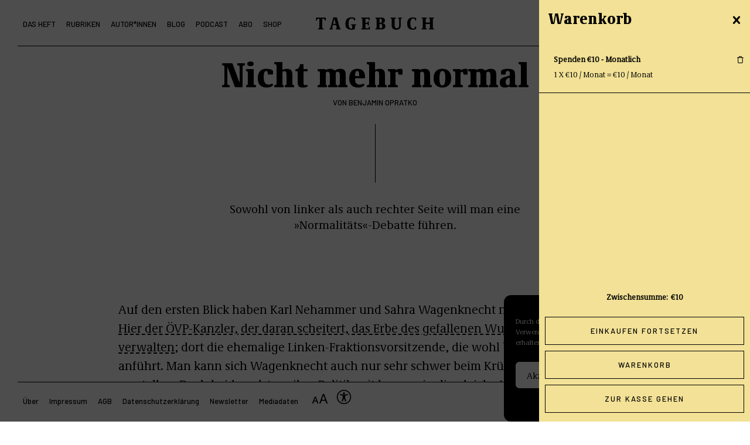

--- FILE ---
content_type: text/html; charset=UTF-8
request_url: https://tagebuch.at/2023/10/nicht-mehr-normal/?add-to-cart=3027
body_size: 25052
content:
<!doctype html>
<html lang="de">
<head>
    <meta charset="UTF-8" />
    <meta name="viewport" content="width=device-width, initial-scale=1" />
    <meta name="copyright" content="Copyright (c)2021 Tagebuch" />
    <link rel="icon" type="image/png" href="https://tagebuch.at/wp-content/themes/tagebuch/favicon.png" />
    <link href="https://tagebuch.at/wp-content/themes/tagebuch/vendors/bootstrap/css/bootstrap.min.css" rel="stylesheet">
    <meta name='robots' content='index, follow, max-image-preview:large, max-snippet:-1, max-video-preview:-1' />

<!-- Google Tag Manager for WordPress by gtm4wp.com -->
<script data-cfasync="false" data-pagespeed-no-defer>
	var gtm4wp_datalayer_name = "dataLayer";
	var dataLayer = dataLayer || [];
	const gtm4wp_use_sku_instead = false;
	const gtm4wp_id_prefix = '';
	const gtm4wp_remarketing = false;
	const gtm4wp_eec = true;
	const gtm4wp_classicec = false;
	const gtm4wp_currency = 'EUR';
	const gtm4wp_product_per_impression = false;
	const gtm4wp_needs_shipping_address = false;
	const gtm4wp_business_vertical = 'retail';
	const gtm4wp_business_vertical_id = 'id';
</script>
<!-- End Google Tag Manager for WordPress by gtm4wp.com --><script>
const gtm4wp_is_safari = /^((?!chrome|android).)*safari/i.test(navigator.userAgent);
if ( gtm4wp_is_safari ) {
	window.addEventListener('pageshow', function(event) {
		if ( event.persisted ) {
			// if Safari loads the page from cache usually by navigating with the back button
			// it creates issues with product list click tracking
			// therefore GTM4WP forces the page reload in this browser
			window.location.reload();
		}
	});
}
</script><script>window._wca = window._wca || [];</script>

	<!-- This site is optimized with the Yoast SEO plugin v19.7.1 - https://yoast.com/wordpress/plugins/seo/ -->
	<title>Nicht mehr normal - Tagebuch</title>
	<link rel="canonical" href="https://tagebuch.at/2023/10/nicht-mehr-normal/" />
	<meta property="og:locale" content="de_DE" />
	<meta property="og:type" content="article" />
	<meta property="og:title" content="Nicht mehr normal - Tagebuch" />
	<meta property="og:description" content="Sowohl von linker als auch rechter Seite will man eine »Normalitäts«-Debatte führen." />
	<meta property="og:url" content="https://tagebuch.at/2023/10/nicht-mehr-normal/" />
	<meta property="og:site_name" content="Tagebuch" />
	<meta property="article:publisher" content="https://www.facebook.com/TAGEBUCHat" />
	<meta property="article:published_time" content="2023-10-05T10:57:02+00:00" />
	<meta property="article:modified_time" content="2023-10-05T11:02:40+00:00" />
	<meta property="og:image" content="https://tagebuch.at/wp-content/uploads/2022/09/FB_06_22.png" />
	<meta property="og:image:width" content="1200" />
	<meta property="og:image:height" content="900" />
	<meta property="og:image:type" content="image/png" />
	<meta name="author" content="Benjamin Opratko" />
	<meta name="twitter:card" content="summary_large_image" />
	<meta name="twitter:creator" content="@TAGEBUCHat" />
	<meta name="twitter:site" content="@TAGEBUCHat" />
	<script type="application/ld+json" class="yoast-schema-graph">{"@context":"https://schema.org","@graph":[{"@type":"Article","@id":"https://tagebuch.at/2023/10/nicht-mehr-normal/#article","isPartOf":{"@id":"https://tagebuch.at/2023/10/nicht-mehr-normal/"},"author":{"name":"Benjamin Opratko","@id":"https://tagebuch.at/#/schema/person/b4a83687de73daabdcaaeea88ee487ce"},"headline":"Nicht mehr normal","datePublished":"2023-10-05T10:57:02+00:00","dateModified":"2023-10-05T11:02:40+00:00","mainEntityOfPage":{"@id":"https://tagebuch.at/2023/10/nicht-mehr-normal/"},"wordCount":352,"publisher":{"@id":"https://tagebuch.at/#organization"},"articleSection":["Nr. 10","Notizen","2023"],"inLanguage":"de"},{"@type":"WebPage","@id":"https://tagebuch.at/2023/10/nicht-mehr-normal/","url":"https://tagebuch.at/2023/10/nicht-mehr-normal/","name":"Nicht mehr normal - Tagebuch","isPartOf":{"@id":"https://tagebuch.at/#website"},"datePublished":"2023-10-05T10:57:02+00:00","dateModified":"2023-10-05T11:02:40+00:00","breadcrumb":{"@id":"https://tagebuch.at/2023/10/nicht-mehr-normal/#breadcrumb"},"inLanguage":"de","potentialAction":[{"@type":"ReadAction","target":["https://tagebuch.at/2023/10/nicht-mehr-normal/"]}]},{"@type":"BreadcrumbList","@id":"https://tagebuch.at/2023/10/nicht-mehr-normal/#breadcrumb","itemListElement":[{"@type":"ListItem","position":1,"name":"Startseite","item":"https://tagebuch.at/"},{"@type":"ListItem","position":2,"name":"Nicht mehr normal"}]},{"@type":"WebSite","@id":"https://tagebuch.at/#website","url":"https://tagebuch.at/","name":"Tagebuch","description":"","publisher":{"@id":"https://tagebuch.at/#organization"},"potentialAction":[{"@type":"SearchAction","target":{"@type":"EntryPoint","urlTemplate":"https://tagebuch.at/?s={search_term_string}"},"query-input":"required name=search_term_string"}],"inLanguage":"de"},{"@type":"Organization","@id":"https://tagebuch.at/#organization","name":"Tagebuch Verlag e.U.","url":"https://tagebuch.at/","sameAs":["https://www.instagram.com/tagebuchat/","https://www.facebook.com/TAGEBUCHat","https://twitter.com/TAGEBUCHat"],"logo":{"@type":"ImageObject","inLanguage":"de","@id":"https://tagebuch.at/#/schema/logo/image/","url":"http://tagebuch.viewlink.eu/wp-content/uploads/2021/11/logo.png","contentUrl":"http://tagebuch.viewlink.eu/wp-content/uploads/2021/11/logo.png","width":3375,"height":363,"caption":"Tagebuch Verlag e.U."},"image":{"@id":"https://tagebuch.at/#/schema/logo/image/"}},{"@type":"Person","@id":"https://tagebuch.at/#/schema/person/b4a83687de73daabdcaaeea88ee487ce","name":"Benjamin Opratko","image":{"@type":"ImageObject","inLanguage":"de","@id":"https://tagebuch.at/#/schema/person/image/","url":"https://secure.gravatar.com/avatar/f5452fe306fa89976a307b7a7b2aea514239a8011c20a065882078b610c154f8?s=96&d=mm&r=g","contentUrl":"https://secure.gravatar.com/avatar/f5452fe306fa89976a307b7a7b2aea514239a8011c20a065882078b610c154f8?s=96&d=mm&r=g","caption":"Benjamin Opratko"},"description":"Benjamin Opratko ist Chefredakteur des TAGEBUCH.","url":"https://tagebuch.at/autor/benjamin-opratko/"}]}</script>
	<!-- / Yoast SEO plugin. -->


<link rel='dns-prefetch' href='//stats.wp.com' />
<link rel="alternate" title="oEmbed (JSON)" type="application/json+oembed" href="https://tagebuch.at/wp-json/oembed/1.0/embed?url=https%3A%2F%2Ftagebuch.at%2F2023%2F10%2Fnicht-mehr-normal%2F" />
<link rel="alternate" title="oEmbed (XML)" type="text/xml+oembed" href="https://tagebuch.at/wp-json/oembed/1.0/embed?url=https%3A%2F%2Ftagebuch.at%2F2023%2F10%2Fnicht-mehr-normal%2F&#038;format=xml" />
<style id='wp-img-auto-sizes-contain-inline-css' type='text/css'>
img:is([sizes=auto i],[sizes^="auto," i]){contain-intrinsic-size:3000px 1500px}
/*# sourceURL=wp-img-auto-sizes-contain-inline-css */
</style>
<link rel='stylesheet' id='wc-blocks-integration-css' href='https://tagebuch.at/wp-content/plugins/woocommerce-subscriptions/vendor/woocommerce/subscriptions-core/build/index.css?ver=5.7.2' type='text/css' media='all' />
<style id='wp-emoji-styles-inline-css' type='text/css'>

	img.wp-smiley, img.emoji {
		display: inline !important;
		border: none !important;
		box-shadow: none !important;
		height: 1em !important;
		width: 1em !important;
		margin: 0 0.07em !important;
		vertical-align: -0.1em !important;
		background: none !important;
		padding: 0 !important;
	}
/*# sourceURL=wp-emoji-styles-inline-css */
</style>
<link rel='stylesheet' id='wp-block-library-css' href='https://tagebuch.at/wp-includes/css/dist/block-library/style.min.css?ver=6.9' type='text/css' media='all' />
<style id='wp-block-library-inline-css' type='text/css'>
/*wp_block_styles_on_demand_placeholder:696c14332acde*/
/*# sourceURL=wp-block-library-inline-css */
</style>
<style id='classic-theme-styles-inline-css' type='text/css'>
/*! This file is auto-generated */
.wp-block-button__link{color:#fff;background-color:#32373c;border-radius:9999px;box-shadow:none;text-decoration:none;padding:calc(.667em + 2px) calc(1.333em + 2px);font-size:1.125em}.wp-block-file__button{background:#32373c;color:#fff;text-decoration:none}
/*# sourceURL=/wp-includes/css/classic-themes.min.css */
</style>
<link rel='stylesheet' id='wp-bootstrap-blocks-styles-css' href='https://tagebuch.at/wp-content/plugins/wp-bootstrap-blocks/build/style-index.css?ver=4.2.1' type='text/css' media='all' />
<link rel='stylesheet' id='wapf-frontend-css-css' href='https://tagebuch.at/wp-content/plugins/advanced-product-fields-for-woocommerce/assets/css/frontend.min.css?ver=1.5.3' type='text/css' media='all' />
<link rel='stylesheet' id='contact-form-7-css' href='https://tagebuch.at/wp-content/plugins/contact-form-7/includes/css/styles.css?ver=5.9.8' type='text/css' media='all' />
<link rel='stylesheet' id='team_manager-normalize-css-css' href='https://tagebuch.at/wp-content/plugins/team-showcase/css/normalize.css?ver=6.9' type='text/css' media='all' />
<link rel='stylesheet' id='team_manager-awesome-css-css' href='https://tagebuch.at/wp-content/plugins/team-showcase/css/font-awesome.css?ver=6.9' type='text/css' media='all' />
<link rel='stylesheet' id='team_manager-featherlight-css-css' href='https://tagebuch.at/wp-content/plugins/team-showcase/css/featherlight.css?ver=6.9' type='text/css' media='all' />
<link rel='stylesheet' id='team_manager-style1-css-css' href='https://tagebuch.at/wp-content/plugins/team-showcase/css/style1.css?ver=6.9' type='text/css' media='all' />
<link rel='stylesheet' id='woocommerce-layout-css' href='https://tagebuch.at/wp-content/plugins/woocommerce/assets/css/woocommerce-layout.css?ver=9.4.4' type='text/css' media='all' />
<style id='woocommerce-layout-inline-css' type='text/css'>

	.infinite-scroll .woocommerce-pagination {
		display: none;
	}
/*# sourceURL=woocommerce-layout-inline-css */
</style>
<link rel='stylesheet' id='woocommerce-smallscreen-css' href='https://tagebuch.at/wp-content/plugins/woocommerce/assets/css/woocommerce-smallscreen.css?ver=9.4.4' type='text/css' media='only screen and (max-width: 768px)' />
<link rel='stylesheet' id='woocommerce-general-css' href='https://tagebuch.at/wp-content/plugins/woocommerce/assets/css/woocommerce.css?ver=9.4.4' type='text/css' media='all' />
<style id='woocommerce-inline-inline-css' type='text/css'>
.woocommerce form .form-row .required { visibility: visible; }
/*# sourceURL=woocommerce-inline-inline-css */
</style>
<link rel='stylesheet' id='cmplz-general-css' href='https://tagebuch.at/wp-content/plugins/complianz-gdpr/assets/css/cookieblocker.min.css?ver=6.3.3' type='text/css' media='all' />
<link rel='stylesheet' id='xoo-wsc-fonts-css' href='https://tagebuch.at/wp-content/plugins/side-cart-woocommerce/assets/css/xoo-wsc-fonts.css?ver=2.1' type='text/css' media='all' />
<link rel='stylesheet' id='xoo-wsc-style-css' href='https://tagebuch.at/wp-content/plugins/side-cart-woocommerce/assets/css/xoo-wsc-style.css?ver=2.1' type='text/css' media='all' />
<style id='xoo-wsc-style-inline-css' type='text/css'>

.xoo-wsc-sp-left-col img{
	max-width: 80px;
}

.xoo-wsc-sp-right-col{
	font-size: 14px;
}

.xoo-wsc-sp-container{
	background-color: #eee;
}



.xoo-wsc-ft-buttons-cont a.xoo-wsc-ft-btn {
	background-color: #ffffff;
	color: #000000;
	border: 1px solid #000000;
}

 

.xoo-wsc-footer{
	background-color: #ffffff;
	color: #000000;
	padding: 10px 10px;
}

.xoo-wsc-footer, .xoo-wsc-footer a, .xoo-wsc-footer .amount{
	font-size: 13px;
}

.xoo-wsc-ft-buttons-cont{
	grid-template-columns: auto;
}

.xoo-wsc-basket{
	bottom: 12px;
	right: 0px;
	background-color: #ffffff;
	color: #000000;
	box-shadow: 0 1px 4px 0;
	border-radius: 50%}

.xoo-wsc-bki{
	font-size: 30px}

.xoo-wsc-items-count{
	top: -12px;
	left: -12px;
}

.xoo-wsc-items-count, .xoo-wsc-sc-count{
	background-color: #000000;
	color: #ffffff;
}

.xoo-wsc-container, .xoo-wsc-slider{
	max-width: 360px;
	right: -360px;
	top: 0;bottom: 0;
	bottom: 0;
	font-family: }


.xoo-wsc-cart-active .xoo-wsc-container, .xoo-wsc-slider-active .xoo-wsc-slider{
	right: 0;
}


.xoo-wsc-cart-active .xoo-wsc-basket{
	right: 360px;
}

.xoo-wsc-slider{
	right: -360px;
}

span.xoo-wsch-close {
    font-size: 26px;
    right: 10px;
}

.xoo-wsch-top{
	justify-content: flex-start;
}

.xoo-wsch-text{
	font-size: 26px;
}

.xoo-wsc-header{
	color: #000000;
	background-color: #ffffff;
}

.xoo-wsc-sb-bar > span{
	background-color: #1e73be;
}

.xoo-wsc-body{
	background-color: #ffffff;
}

.xoo-wsc-body, .xoo-wsc-body span.amount, .xoo-wsc-body a{
	font-size: 13px;
	color: #000000;
}

.xoo-wsc-product{
	padding: 20px 10px;
}

.xoo-wsc-img-col{
	width: 30%;
}
.xoo-wsc-sum-col{
	width: 70%;
}

.xoo-wsc-sum-col{
	justify-content: center;
}

/***** Quantity *****/

.xoo-wsc-qty-box{
	max-width: 75px;
}

.xoo-wsc-qty-box.xoo-wsc-qtb-square{
	border-color: #000000;
}

input[type="number"].xoo-wsc-qty{
	border-color: #000000;
	background-color: #ffffff;
	color: #000000;
	height: 28px;
	line-height: 28px;
}

input[type="number"].xoo-wsc-qty, .xoo-wsc-qtb-square{
	border-width: 1px;
	border-style: solid;
}
.xoo-wsc-chng{
	background-color: #ffffff;
	color: #000000;
}
/*# sourceURL=xoo-wsc-style-inline-css */
</style>
<link rel='stylesheet' id='wc-memberships-frontend-css' href='https://tagebuch.at/wp-content/plugins/woocommerce-memberships/assets/css/frontend/wc-memberships-frontend.min.css?ver=1.23.1' type='text/css' media='all' />
<link rel='stylesheet' id='tagebuch_css-css' href='https://tagebuch.at/wp-content/build/scss_library/428164402bc589d5c185d8e075473c8fb068050c.css?ver=6.9' type='text/css' media='all' />
<link rel='stylesheet' id='theme-styles-css' href='https://tagebuch.at/wp-content/themes/tagebuch/style.css?ver=6.9' type='text/css' media='all' />
<style id='theme-styles-inline-css' type='text/css'>
            a:hover, .nav-link:hover {color: #d67589}
            .form-check-input:checked, input[type="checkbox"]:checked {background-color: #d67589 !important; border-color: #d67589 !important;}
            .form-check-input:focus {border-color: #d67589 !important; box-shadow: none !important;}
			.bg-primary { background-color: #d67589 !important; }
			.border-primary { border-color: #d67589 !important; }
			.color-primary { color: #d67589 !important; }
			.fill-primary { fill: #d67589 !important; }
            .btn-primary:hover, .btn-primary:focus, .hover-bg-primary:hover, .hover-bg-primary:focus { background-color: #d67589 !important; }
            .btn-primary:hover, .btn-primary:focus, .hover-border-primary:hover, .hover-border-primary:focus { border-color: #d67589 !important; }
			.hover-color-primary:hover, .hover-color-primary:focus { color: #d67589 !important; }
            .hover-fill-primary:hover, .hover-fill-primary:focus { fill: #d67589 !important; }
						.bg-secondary, mark { background-color: #f2e196 !important; }
			.border-secondary { border-color: #f2e196 !important; }
			.color-secondary { color: #f2e196 !important; }
			.fill-secondary { fill: #f2e196 !important; }
            .btn-secondary:hover, .hover-bg-secondary:hover, .hover-bg-secondary:focus { background-color: #f2e196 !important; }
            .btn-secondary:hover, .hover-border-secondary:hover, .hover-border-secondary:focus { border-color: #f2e196 !important; }
            .hover-color-secondary:hover, .hover-color-secondary:focus { color: #f2e196 !important; }
            .hover-fill-secondary:hover, .hover-fill-secondary:focus { fill: #f2e196 !important; }
						.bg-tertiary { background-color: #6badc5 !important; }
			.border-tertiary { border-color: #6badc5 !important; }
			.color-tertiary { color: #6badc5 !important; }
			.fill-tertiary { fill: #6badc5 !important; }
            .btn-tertiary:hover, .hover-bg-tertiary:hover, .hover-bg-tertiary:focus { background-color: #6badc5 !important; }
            .btn-tertiary:hover, .hover-border-tertiary:hover, .hover-border-tertiary:focus { border-color: #6badc5 !important; }
            .hover-color-tertiary:hover, .hover-color-tertiary:focus { color: #6badc5 !important; }
            .hover-fill-tertiary:hover, .hover-fill-tertiary:focus { fill: #6badc5 !important; }
			
/*# sourceURL=theme-styles-inline-css */
</style>
<link rel='stylesheet' id='woocommerce-nyp-css' href='https://tagebuch.at/wp-content/plugins/woocommerce-name-your-price/assets/css/frontend/name-your-price.min.css?ver=3.3.9' type='text/css' media='all' />
<script type="text/javascript" src="https://tagebuch.at/wp-content/plugins/jquery-updater/js/jquery-3.6.1.min.js?ver=3.6.1" id="jquery-core-js"></script>
<script type="text/javascript" src="https://tagebuch.at/wp-content/plugins/jquery-updater/js/jquery-migrate-3.4.0.min.js?ver=3.4.0" id="jquery-migrate-js"></script>
<script type="text/javascript" src="https://tagebuch.at/wp-content/plugins/team-showcase/js/modernizr.custom.js?ver=1.0" id="team_manager-modernizer-js"></script>
<script type="text/javascript" src="https://tagebuch.at/wp-content/plugins/team-showcase/js/classie.js?ver=1.0" id="team_manager-classie-js"></script>
<script type="text/javascript" src="https://tagebuch.at/wp-content/plugins/team-showcase/js/featherlight.js?ver=1.0" id="team_manager-featherlight-js"></script>
<script type="text/javascript" src="https://tagebuch.at/wp-content/plugins/team-showcase/js/main.js?ver=1.0" id="team_manager-main-js"></script>
<script type="text/javascript" src="https://tagebuch.at/wp-content/plugins/woocommerce/assets/js/jquery-blockui/jquery.blockUI.min.js?ver=2.7.0-wc.9.4.4" id="jquery-blockui-js" defer="defer" data-wp-strategy="defer"></script>
<script type="text/javascript" id="wc-add-to-cart-js-extra">
/* <![CDATA[ */
var wc_add_to_cart_params = {"ajax_url":"/wp-admin/admin-ajax.php","wc_ajax_url":"/?wc-ajax=%%endpoint%%","i18n_view_cart":"Warenkorb anzeigen","cart_url":"https://tagebuch.at/cart/","is_cart":"","cart_redirect_after_add":"no"};
//# sourceURL=wc-add-to-cart-js-extra
/* ]]> */
</script>
<script type="text/javascript" src="https://tagebuch.at/wp-content/plugins/woocommerce/assets/js/frontend/add-to-cart.min.js?ver=9.4.4" id="wc-add-to-cart-js" defer="defer" data-wp-strategy="defer"></script>
<script type="text/javascript" src="https://tagebuch.at/wp-content/plugins/woocommerce/assets/js/js-cookie/js.cookie.min.js?ver=2.1.4-wc.9.4.4" id="js-cookie-js" defer="defer" data-wp-strategy="defer"></script>
<script type="text/javascript" id="woocommerce-js-extra">
/* <![CDATA[ */
var woocommerce_params = {"ajax_url":"/wp-admin/admin-ajax.php","wc_ajax_url":"/?wc-ajax=%%endpoint%%"};
//# sourceURL=woocommerce-js-extra
/* ]]> */
</script>
<script type="text/javascript" src="https://tagebuch.at/wp-content/plugins/woocommerce/assets/js/frontend/woocommerce.min.js?ver=9.4.4" id="woocommerce-js" defer="defer" data-wp-strategy="defer"></script>
<script type="text/javascript" src="https://tagebuch.at/wp-content/plugins/duracelltomi-google-tag-manager/js/gtm4wp-woocommerce-enhanced.js?ver=1.16.1" id="gtm4wp-woocommerce-enhanced-js"></script>
<script type="text/javascript" id="WCPAY_ASSETS-js-extra">
/* <![CDATA[ */
var wcpayAssets = {"url":"https://tagebuch.at/wp-content/plugins/woocommerce-payments/dist/"};
//# sourceURL=WCPAY_ASSETS-js-extra
/* ]]> */
</script>
<script data-service="jetpack-statistics" data-category="statistics" type="text/plain" src="https://stats.wp.com/s-202603.js" id="woocommerce-analytics-js" defer="defer" data-wp-strategy="defer"></script>
<link rel="https://api.w.org/" href="https://tagebuch.at/wp-json/" /><link rel="alternate" title="JSON" type="application/json" href="https://tagebuch.at/wp-json/wp/v2/posts/13645" /><link rel="EditURI" type="application/rsd+xml" title="RSD" href="https://tagebuch.at/xmlrpc.php?rsd" />
<meta name="generator" content="WordPress 6.9" />
<meta name="generator" content="WooCommerce 9.4.4" />
<link rel='shortlink' href='https://tagebuch.at/?p=13645' />
	<style>img#wpstats{display:none}</style>
		<style>.cmplz-hidden{display:none!important;}</style>
<!-- Google Tag Manager for WordPress by gtm4wp.com -->
<!-- GTM Container placement set to footer -->
<script data-cfasync="false" data-pagespeed-no-defer>
</script>
<!-- End Google Tag Manager for WordPress by gtm4wp.com -->		<script>
			document.documentElement.className = document.documentElement.className.replace( 'no-js', 'js' );
		</script>
				<style>
			.no-js img.lazyload { display: none; }
			figure.wp-block-image img.lazyloading { min-width: 150px; }
							.lazyload { opacity: 0; }
				.lazyloading {
					border: 0 !important;
					opacity: 1;
					background: rgba(255, 255, 255, 0) url('https://tagebuch.at/wp-content/plugins/wp-smushit/app/assets/images/smush-lazyloader-3.gif') no-repeat center !important;
					background-size: 16px auto !important;
					min-width: 16px;
				}
					</style>
			<noscript><style>.woocommerce-product-gallery{ opacity: 1 !important; }</style></noscript>
	<meta name="redi-version" content="1.2.3" /><style class='wp-fonts-local' type='text/css'>
@font-face{font-family:Inter;font-style:normal;font-weight:300 900;font-display:fallback;src:url('https://tagebuch.at/wp-content/plugins/woocommerce/assets/fonts/Inter-VariableFont_slnt,wght.woff2') format('woff2');font-stretch:normal;}
@font-face{font-family:Cardo;font-style:normal;font-weight:400;font-display:fallback;src:url('https://tagebuch.at/wp-content/plugins/woocommerce/assets/fonts/cardo_normal_400.woff2') format('woff2');}
</style>
<link rel="icon" href="https://tagebuch.at/wp-content/uploads/2021/12/cropped-favicon-32x32.png" sizes="32x32" />
<link rel="icon" href="https://tagebuch.at/wp-content/uploads/2021/12/cropped-favicon-192x192.png" sizes="192x192" />
<link rel="apple-touch-icon" href="https://tagebuch.at/wp-content/uploads/2021/12/cropped-favicon-180x180.png" />
<meta name="msapplication-TileImage" content="https://tagebuch.at/wp-content/uploads/2021/12/cropped-favicon-270x270.png" />
		<style type="text/css" id="wp-custom-css">
			.insert-page .wp-block-cover__inner-container h2 a {
	color:inherit;
	text-decoration:none;
}

body > div.width-limiter > main > div > div > div > div.info.no-thumb > div > h3{
	font-size:26px;
	line-height:28px;
}

.newsletterSection{
	margin-top:50px;
	display:flex;
	flex-direction:column;
	align-items:center;
	gap:20px;
}
.newsletterSection > div{
width:100%;
}

.newsletterSection .imageBlock img{
	width:100%;
	height:100%;
}

.newsletterSection input{
	width:100%;
	border:none;
	border-radius:none!important;
	border-bottom:1px solid black;
	background:transparent;
}

.wpcf7-submit{
	max-width:fit-content;
	text-transform:uppercase;
	font-size:14px;
	letter-spacing:2px;
		border-radius:none!important;

	font-family:'Barlow', sans-serif;
	padding:5px 15px 7px 15px;
	border:1px solid black!important;
	color:black;
}

.wpcf7-submit:hover{
	color:white;
	background:black;
}


body > div.width-limiter > main > div.woocommerce > div.navbar-secondary > nav > ul > li:nth-child(7){
	display:none;
}

.insert-page .wp-block-cover__inner-container h2 a:hover {
	color:#6badc5;
}
.insert-page-6830 .bg-tertiary {
	background-color: #6badc5 !important
}
.insert-page-6830 .bg-tertiary a:hover {
	color: #000 !important
}
.page-footer .footer-content .newsletter-email input {
    text-align:center;
}
.post-tile .image-autoheight {
    height: 100%;
}

.newsletter-email input{
	border:none;
	border-bottom:2px solid black;
	text-align:center;
	margin-bottom:20px;
}

.newsletter-submit input{
	border:2px solid black;
	text-align:center;
}

.newsletter-submit, .newsletter-email  {
	display:flex;
	justify-content:center;
}

.relatedProducts img{
	width:100%!important;
	height:100%!important;
}


.relatedProducts{
	display:flex;
	flex-direction:column;
	gap:20px;
}





.relatedProducts .product h3{
	margin-top:10px;

}

.related-products h3.title{
	margin-bottom:20px;
	margin-top:20px;

}

.related-products{
	border-top:1px solid black;
}


@media (min-width: 1024px) {
	
.newsletterSection{
	flex-direction:row;
}
	
.newsletterSection > div{
width:50%;
}
	
.relatedProducts{
	flex-direction: row;
}
	
.relatedProducts > div{
	width:33.3333%;
}

	
	
}



		</style>
			
	<!-- Google Tag Manager -->
<script>(function(w,d,s,l,i){w[l]=w[l]||[];w[l].push({'gtm.start':
new Date().getTime(),event:'gtm.js'});var f=d.getElementsByTagName(s)[0],
j=d.createElement(s),dl=l!='dataLayer'?'&l='+l:'';j.async=true;j.src=
'https://www.googletagmanager.com/gtm.js?id='+i+dl;f.parentNode.insertBefore(j,f);
})(window,document,'script','dataLayer','GTM-54S3VMGR');</script>
<!-- End Google Tag Manager -->
   
</head>

<body data-cmplz=1 class="
        ">
	
<!-- Google Tag Manager (noscript) -->
<noscript><iframe 
height="0" width="0" style="display:none;visibility:hidden" data-src="https://www.googletagmanager.com/ns.html?id=GTM-54S3VMGR" class="lazyload" src="[data-uri]"></iframe></noscript>
<!-- End Google Tag Manager (noscript) -->	
	
	
    <div class="width-limiter">
        <div class="menu-overlay"></div>

        <header class="fixed-top">
            <div class="container-fluid">
                <div class="row">
                    <div class="col-xxl-4 col-xl-5 col-lg-5 g-0">
                        <nav class="navbar navbar-expand-lg">
    <div class="container-fluid">
        <button class="navbar-toggler" type="button" aria-label="Toggle navigation">
            <span class="navbar-toggler-icon">
                <svg xmlns="http://www.w3.org/2000/svg" width="33" height="12.5" viewBox="0 0 33 12.5">
    <g transform="translate(-171 -57.75)">
        <line x2="33" transform="translate(171 58.5)" fill="none" stroke="currentColor" stroke-width="1.5"/>
        <line x2="33" transform="translate(171 69.5)" fill="none" stroke="currentColor" stroke-width="1.5"/>
    </g>
</svg>            </span>
        </button>
        <div class="collapse navbar-collapse" id="navbarNavDropdown">
            <button class="close-menu">
                <svg xmlns="http://www.w3.org/2000/svg" width="24.396" height="24.395" viewBox="0 0 24.396 24.395">
    <g id="x" transform="translate(0.53 0.53)">
        <line data-name="Line 2" x2="33" transform="translate(0 0) rotate(45)" fill="none" stroke="currentColor" stroke-width="1.5"/>
        <line data-name="Line 3" x2="33" transform="translate(23.334 0) rotate(135)" fill="none" stroke="currentColor" stroke-width="1.5"/>
    </g>
</svg>
            </button>
            <ul class="navbar-nav">
                <li class="nav-item">
                    <a class="nav-link hover-color-primary text-nowrap " href="https://tagebuch.at/kategorie/das-heft/2026" aria-current="page">Das Heft</a>
                </li>
                <li class="nav-item">
                    <a class="nav-link hover-color-primary " href="https://tagebuch.at/kategorie/rubriken/politik">Rubriken</a>
                </li>
                <li class="nav-item">
                    <a class="nav-link hover-color-primary " href="https://tagebuch.at/autorinnen">Autor*Innen</a>
                </li>
                <li class="nav-item">
                    <a class="nav-link hover-color-primary " href="https://tagebuch.at/blog">Blog</a>
                </li>
                <li class="nav-item">
                    <a class="nav-link hover-color-primary " href="https://tagebuch.at/podcast">Podcast</a>
                </li>
                <li class="nav-item">
                    <a class="nav-link hover-color-primary " href="https://tagebuch.at/abo">Abo</a>
                </li>
                <li class="nav-item">
                    <a class="nav-link hover-color-primary " href="https://tagebuch.at/shop">Shop</a>
                </li>
            </ul>
            <div class="mobile-menu-bg bg-secondary"></div>
        </div>
    </div>
</nav>                    </div>
                    <div class="col-xxl-4 col-xl-2 col-lg-2 g-0 text-center">
                        <a href="https://tagebuch.at">
                            <div class="logo">
    <svg xmlns="http://www.w3.org/2000/svg" xmlns:xlink="http://www.w3.org/1999/xlink" x="0px" y="0px"
         viewBox="0 0 818 90.7" fill="currentColor" xml:space="preserve">
        <g>
            <path d="M19.1,85v-2.7c0-1.2,0.4-2.1,2-2.1h2.2c3.6,0,4.8-2,4.8-8.1V14.4c0-1.1-0.5-1.5-1.4-1.5h-7.3c-3.8,0-5.5,2.5-6.9,10.1
                c-0.2,1.4-1.1,2.1-2.2,2.1H6.8c-0.7,0-1.8-0.5-1.8-2.2V7.7c0-1.8,0.7-2.8,2.5-2.8h61.8c1.7,0,2.5,1,2.5,2.8v15.2
                c0,1.7-0.7,2.2-1.8,2.2H66c-1.1,0-1.6-0.7-1.8-2.1c-1.4-7.7-3-10.1-6.9-10.1h-7.3c-0.9,0-1.4,0.5-1.4,1.5v57.7c0,6,1.2,8.1,4.7,8.1
                h2.2c1.4,0,2,0.9,2,2.1V85c0,1.2-0.5,1.8-1.6,1.8H20.7C19.7,86.8,19.1,86.2,19.1,85z"/>
            <path d="M97.5,85.5v-2.8c0-1.1,0.4-1.7,1.6-2.1l1-0.2c2.1-0.5,3.1-1.8,4.3-6.1l17.8-63.8c1.7-6.3,2.7-6.8,6-6.8h16.5
                c2.8,0,3.7,1.1,5.3,7l17.1,63.6c1.1,4.1,2.2,5.7,4.2,6.1l1.1,0.2c1.4,0.4,1.7,1,1.7,2.1v2.8c0,0.9-0.6,1.4-1.6,1.4h-29.1
                c-1,0-1.6-0.5-1.6-1.4v-3c0-1.4,0.9-1.7,1.7-2l1.1-0.2c1.7-0.4,2.5-1.2,2.5-2.6c0-1.5-0.6-4.1-0.9-5.4L143,58.7
                c-0.2-0.9-0.4-1.2-0.9-1.6c-0.4-0.2-0.9-0.2-1.8-0.2h-17.8c-0.9,0-1.4,0-1.7,0.2c-0.5,0.4-0.6,0.7-0.9,1.7l-3.3,13.5
                c-0.5,2-1,4.2-1,5.4c0,1.1,0.6,2.1,2.5,2.6l1,0.2c1,0.2,1.8,0.6,1.8,2v2.6c0,1.2-0.5,1.7-1.6,1.7H99.1
                C98.1,86.8,97.5,86.4,97.5,85.5z M138.7,48.6c1,0,1.2-0.2,1.2-0.7c0-0.5-0.2-1.2-0.4-1.8l-7.3-29.3c-0.2-1-0.4-1.5-0.9-1.5
                c-0.6,0-0.7,0.5-1,1.5l-7.5,29.4c-0.1,0.6-0.2,1.2-0.2,1.6c0,0.7,0.6,0.9,1.5,0.9H138.7z"/>
            <path d="M206.3,47.9c0-30.2,15.2-44.1,42.4-44.1c13.3,0,24.5,3.3,24.5,8.2v10.8c0,1.6-0.6,2.2-1.8,2.2h-3.4c-2,0-1.8-1.5-2.6-3.8
                c-1.8-6.1-5.4-9.6-14.6-9.6c-16.1,0-22.6,10.6-22.6,35c0,21,4.9,34.1,19.3,34.1c4.1,0,5.5-1,5.5-3.9V66.1c0-6-1.1-8.2-4.7-8.2h-1.1
                c-1.5,0-2-0.7-2-2v-2.2c0-1.4,0.5-2.1,2-2.1H278c1.4,0,2,0.7,2,2.1v2.2c0,1.2-0.6,2-2,2h-1.2c-3.4,0-4.7,2.2-4.7,8.2v15.5
                c0,3.7-10.2,7-24.1,7C215,88.6,206.3,70.5,206.3,47.9z"/>
            <path d="M315.2,85.5v-3.3c0-1.1,0.4-2.1,2-2.1h1.1c3.6,0,4.8-2.1,4.8-8.1V19.8c0-5.9-1.2-8.2-4.7-8.2h-1.2c-1.6,0-2-1-2-2.1V6.9
                c0-1.4,0.4-2.1,2-2.1h53.4c1.7,0,2.5,1,2.5,2.8v13.5c0,1.8-1.1,2.2-2,2.2h-3.4c-1.6,0-1.8-1-2.1-2.1c-1.4-7-1.7-8.4-7.1-8.4H345
                c-0.9,0-1.4,0.5-1.4,1.5v25.1c0,1.1,0.7,1.5,1.5,1.5h8.2c5.9,0,5.2-3.2,6.5-8c0.5-1.6,0.9-2,2.2-2h3.4c0.7,0,1.8,0.4,1.8,2.2V57
                c0,1.8-1.1,2.2-1.8,2.2h-3.6c-1.5,0-1.7-0.7-2.1-2.1c-1.1-4.4-0.4-7.9-6.5-7.9h-8.2c-0.7,0-1.5,0.1-1.5,1.5v23.4
                c0,3.1,0.7,4.7,4.2,4.7h11.8c5.3,0,5.8-1.4,7-8.1c0.4-2,1-2.5,2.5-2.5h3.2c0.9,0,2,0.5,2,2.2V84c0,1.8-0.9,2.8-2.5,2.8h-55
                C315.8,86.8,315.2,86.4,315.2,85.5z"/>
            <path d="M411.7,85.5v-3.2c0-1.2,0.4-2.1,2-2.1h1.1c3.6,0,4.8-2.3,4.8-8.1V19.6c0-5.9-1.2-8.2-4.7-8.2h-1.2c-1.6,0-2-1-2-2V6.9
                c0-1.4,0.4-2.1,2-2.1h31.8c7.3,0,14.1,0,19.7,1.8c7.1,2.5,11.7,8,11.7,17.7c0,15-10.6,17.8-16.1,19.2c-0.5,0.1-0.9,0.2-0.9,0.7
                c0,0.4,0.2,0.5,0.9,0.6c5.3,0.9,19.3,2.8,19.3,19.8c0,9.6-4.5,17.5-13.9,20.3c-5.4,1.7-13,1.8-17.8,1.8h-35
                C412.3,86.8,411.7,86.4,411.7,85.5z M443.8,41.1c5.8,0,11.9-1.1,11.9-14.6c0-13.3-6.1-13.6-10.9-13.6h-3.7c-0.9,0-1.2,0.2-1.2,1.5
                v25.3c0,1,0.4,1.5,1.2,1.5H443.8z M447.2,79c4.3,0,11.3-0.9,11.3-15.1c0-13.6-6.4-14.8-13.8-14.8h-3.7c-0.9,0-1.2,0.4-1.2,1.5v24
                c0,3,1.4,4.4,4.3,4.4H447.2z"/>
            <path d="M531.8,81.9c-7.6-6.5-8.6-15.4-8.6-27.4V19.7c0-5.9-1.2-8.2-4.7-8.2h-1.2c-1.6,0-2-1-2-2V6.9c0-1.4,0.4-2.1,2-2.1h32.3
                c1.5,0,2,0.7,2,2.1v2.6c0,1-0.5,2-2,2h-1.1c-3.4,0-4.8,2.2-4.8,8.2v37.7c0,3.6,0.1,6.6,0.7,9.2c1.7,7.7,6.4,11.3,14.4,11.3
                c8.4,0,13.3-3.9,14.5-11.6c0.4-2.1,0.7-6,0.7-8.9V19.7c0-6-1.4-8.2-4.9-8.2h-1c-1.5,0-2-1-2-2V6.9c0-1.4,0.5-2.1,2-2.1h23.1
                c1.7,0,2,0.7,2,2.1v2.6c0,1-0.2,2-2,2h-1.1c-3.7,0-4.7,2.2-4.7,8.2v32.2c0,10.6-0.2,21.3-6.8,28.4c-6.1,6.9-15.6,8.4-24.1,8.4
                C544.5,88.7,537.3,86.6,531.8,81.9z"/>
            <path d="M629.3,47.5c0-29.6,14.6-43.9,39.3-43.9c11.9,0,22.4,3.3,22.4,7.6v11.4c0,1.6-0.5,2.2-1.5,2.2h-3.8c-1.8,0-2-1.4-2.6-3.7
                c-1.7-6.4-5-9.6-12.2-9.6c-13.5,0-19.9,11.2-19.9,35c0,21.3,5.2,33.9,19.4,33.9c8,0,11.4-4.2,12.7-10.1c0.5-2.5,0.9-4.1,2.5-4.1
                h3.8c0.9,0,1.6,0.4,1.6,2.2v11.6c0,4.8-10.6,8.4-23.7,8.4C639.7,88.6,629.3,72.7,629.3,47.5z"/>
            <path d="M727.9,85.5v-3c0-1.1,0.4-2.1,2-2.1h1.1c3.6,0,4.8-2.1,4.8-8.1v-53c0-5.9-1.2-8.1-4.7-8.1h-1.2c-1.6,0-2-1-2-2.1V6.9
                c0-1.4,0.4-2.1,2-2.1h32.3c1.7,0,2,0.7,2,2.1v2.2c0,1.1-0.2,2.1-2,2.1h-1.1c-3.4,0-4.8,2.1-4.8,8.1v18.6c0,1.2,0.6,1.6,1.2,1.6
                h25.8c0.9,0,1.4-0.4,1.4-1.6V19.4c0-5.9-1.2-8.1-4.8-8.1h-1.1c-1.6,0-2-1-2-2.1V6.9c0-1.4,0.4-2.1,2-2.1h32.3c1.7,0,2,0.7,2,2.1
                v2.2c0,1.1-0.2,2.1-2,2.1H810c-3.6,0-4.8,2.1-4.8,8.1v53c0,6.4,1.4,8.1,4.8,8.1h1.1c1.7,0,2,1,2,2.1v3c0,0.9-0.5,1.4-1.5,1.4h-33.2
                c-1,0-1.6-0.5-1.6-1.4v-3c0-1.1,0.4-2.1,2-2.1h1.1c3.6,0,4.8-2,4.8-8.1V50.7c0-1.1-0.5-1.5-1.2-1.5h-25.8c-0.7,0-1.4,0.4-1.4,1.5
                v21.6c0,6.1,1.2,8.1,4.8,8.1h1.1c1.7,0,2,1,2,2.1v3c0,0.9-0.5,1.4-1.5,1.4h-33.2C728.5,86.8,727.9,86.4,727.9,85.5z"/>
        </g>
    </svg>
</div>
                        </a>
                    </div>
                    <div class="col-xxl-4 col-xl-5 col-lg-5 g-0">
                        <div class="search-user-cart">
    <div class="search">
        <form action="/" method="get">
    <a href="#" class="no-decoration open-search-icon">
        <img  alt="search"  data-src="https://tagebuch.at/wp-content/themes/tagebuch/images/search.svg" class="icon lazyload" src="[data-uri]"><noscript><img src="https://tagebuch.at/wp-content/themes/tagebuch/images/search.svg" alt="search" class="icon"></noscript>
    </a>
    <input type="text" name="s" id="search" class="header-search-input" value="" />
    <div class="icon search-icon hover-color-primary">
        <input type="image" alt="Search" src="https://tagebuch.at/wp-content/themes/tagebuch/images/search-white.svg" />
    </div>
</form>    </div>

    <a href="https://tagebuch.at/my-account" class="icon user hover-color-primary">
        <svg xmlns="http://www.w3.org/2000/svg" fill="currentColor" width="20.74" height="20.74" viewBox="0 0 20.74 20.74">
    <path id="Path_44" data-name="Path 44" d="M12.021,15a3.118,3.118,0,0,0,1.766-.5,3.66,3.66,0,0,0,1.248-1.371,4.061,4.061,0,0,0,.464-1.952,3.836,3.836,0,0,0-.464-1.872,3.678,3.678,0,0,0-1.254-1.355,3.292,3.292,0,0,0-3.51,0,3.755,3.755,0,0,0-1.718,3.227,3.962,3.962,0,0,0,.469,1.942,3.743,3.743,0,0,0,1.248,1.36A3.205,3.205,0,0,0,12.021,15Zm6.8,4.865-.021-.139a3.57,3.57,0,0,0-1.216-1.446,7.7,7.7,0,0,0-2.336-1.152,10.572,10.572,0,0,0-3.222-.453,10.546,10.546,0,0,0-3.206.453,7.7,7.7,0,0,0-2.342,1.152,3.594,3.594,0,0,0-1.216,1.435l-.032.149a8.946,8.946,0,0,0,2.15,1.5,12.521,12.521,0,0,0,2.449.944,8.675,8.675,0,0,0,2.2.325,8.706,8.706,0,0,0,2.208-.325,12.459,12.459,0,0,0,2.438-.939A8.946,8.946,0,0,0,18.817,19.865Zm-6.8,3.713a9.953,9.953,0,0,0,4.011-.816,10.626,10.626,0,0,0,5.548-5.548,9.972,9.972,0,0,0,.811-4.006A9.972,9.972,0,0,0,21.58,9.2a10.631,10.631,0,0,0-5.558-5.553,10.276,10.276,0,0,0-8,0A10.631,10.631,0,0,0,2.461,9.2a9.972,9.972,0,0,0-.811,4.006,9.916,9.916,0,0,0,.816,4.006A10.661,10.661,0,0,0,8.02,22.762,9.927,9.927,0,0,0,12.021,23.578Zm0-1.91a8.278,8.278,0,0,1-3.286-.656,8.439,8.439,0,0,1-4.5-4.508,8.648,8.648,0,0,1,0-6.583A8.473,8.473,0,0,1,8.729,5.4a8.239,8.239,0,0,1,3.281-.656,8.293,8.293,0,0,1,3.3.656,8.526,8.526,0,0,1,4.513,4.518,8.278,8.278,0,0,1,.656,3.286,8.12,8.12,0,0,1-.651,3.3A8.6,8.6,0,0,1,18.016,19.2a8.419,8.419,0,0,1-2.689,1.814A8.331,8.331,0,0,1,12.021,21.668Z" transform="translate(-1.65 -2.838)"/>
</svg>    </a>
    <div class="icon cart">
        <ul class="nav nav-pills">
            <li class="nav-item dropdown">
                <a class="dropdown-toggle xoo-wsc-cart-trigger hover-color-primary" href="#" role="button" aria-expanded="false">
                    <svg xmlns="http://www.w3.org/2000/svg" fill="currentColor" width="24.249" height="20.74" viewBox="0 0 24.249 20.74">
    <path id="Path_43" data-name="Path 43" d="M10.418,19.416h12.2a.85.85,0,0,0,.609-.243.834.834,0,0,0,.255-.631.82.82,0,0,0-.255-.62.85.85,0,0,0-.609-.243H10.628a.843.843,0,0,1-.653-.266,1.362,1.362,0,0,1-.321-.7L7.972,5.15a1.7,1.7,0,0,0-.409-.974A1.6,1.6,0,0,0,6.4,3.844H2.77a.841.841,0,0,0-.62.271.893.893,0,0,0-.266.647.862.862,0,0,0,.266.631.849.849,0,0,0,.62.266h3.4L7.817,16.925a3.256,3.256,0,0,0,.8,1.821A2.359,2.359,0,0,0,10.418,19.416ZM8.547,15.63H22.669a2.363,2.363,0,0,0,1.815-.675,3.357,3.357,0,0,0,.808-1.837l.8-5.379a1.758,1.758,0,0,0,.033-.221q.011-.122.011-.2a.887.887,0,0,0-.282-.675,1.093,1.093,0,0,0-.78-.266H7.618L7.64,8.116h16.5l-.7,4.825a1.279,1.279,0,0,1-.3.686.84.84,0,0,1-.653.255l-13.967.011Zm2.712,8.953a1.719,1.719,0,0,0,1.256-.509,1.77,1.77,0,0,0,0-2.5,1.709,1.709,0,0,0-1.256-.515,1.766,1.766,0,0,0-1.533.863,1.715,1.715,0,0,0-.238.9A1.691,1.691,0,0,0,10,24.075,1.719,1.719,0,0,0,11.259,24.584Zm9.739,0a1.76,1.76,0,1,0,0-3.519,1.727,1.727,0,0,0-1.262.515,1.757,1.757,0,0,0,0,2.5A1.737,1.737,0,0,0,21,24.584Z" transform="translate(-1.885 -3.844)"/>
</svg>
                    <span class="xoo-wscb-count cart-count">1</span>
                </a>
            </li>
        </ul>
    </div>
</div>                    </div>
                </div>
            </div>
            <hr>
        </header>
<main class="no-premium no-sub" data-page-type="single">
    <div
    class="hero"    >
    <div class="container-fluid">
        <div class="row">
                            <div class="col-xl-6 offset-xl-3 col-lg-8 offset-lg-2 col-md-10 offset-md-1 text-center">
                    <div class="magazine-intro hero-fullscreen-content ">
                        <div class="text-center">
                            <h1 class="">
                                <a href="https://tagebuch.at/2023/10/nicht-mehr-normal/" class="no-decoration hover-color-primary hyphens">
			                        Nicht mehr normal                                </a>
                            </h1>
                            <h2 class="author-name">von
                                <a href="https://tagebuch.at/autor/benjamin-opratko" class="no-decoration hover-color-primary">
			                        Benjamin Opratko                                </a>
                            </h2>
                                                        <div class="vertical-line black-line"></div>
                            <h3>
		                        Sowohl von linker als auch rechter Seite will man eine »Normalitäts«-Debatte führen.                            </h3>
                        </div>
                    </div>
                </div>
                    </div>
    </div>
</div>

<script>
    var text = 'Nicht mehr normal. Sowohl von linker als auch rechter Seite will man eine »Normalitäts«-Debatte führen.. 	Auf den ersten Blick haben Karl Nehammer und Sahra Wagenknecht nicht viel gemeinsam. Hier der ÖVP-Kanzler, der daran scheitert, das Erbe des gefallenen Wunderknaben zu verwalten; dort die ehemalige Linken-Fraktionsvorsitzende, die wohl bald ihre eigene Partei anführt. Man kann sich Wagenknecht auch nur sehr schwer beim Krügerl-Exen im Festzelt vorstellen. Doch beide polstern ihre Politik seit kurzem in die gleiche Wortwolke: Es möge endlich wieder Normalität herrschen.Die ÖVP hat daraus gleich eine ganze Kampagne gemacht. In das Sommerloch hinein posaunte sie, nunmehr »Politik für normale Menschen« machen zu wollen und nicht für Klimaaktivistinnen, Vegetarier und Feministinnen. Ganz, als hätte die ÖVP das jemals getan. Wagenknecht wiederum zieht mit ähnlichen Tönen durch die Bundesrepublik. »Der Linken-Führung sind Klimakleber wichtiger als normale Leute«, erklärte sie der Berliner Zeitung im Interview, die den Sager prompt als Überschrift wählte. Der SPÖ ist dieser Tonfall knapp erspart geblieben. Der Doskozil-Adjutant Max Lercher hatte im innerparteilichen Wahlkampf für eine »neue Kultur der Normalität« geworben.Man kann über die machtvolle Scheidung der »Normalen« von den »Abnormalen« viel in den Schriften des deutschen Literaturwissenschafters und Diskursforschers Jürgen Link lernen, der seit 30 Jahren über den »Normalismus« schreibt. Was als normal gilt, so Link, ist in modernen Gesellschaften Gegenstand von Machttechniken, wobei das Feld des (gerade noch) Normalen seit Mitte des 20. Jahrhunderts tendenziell ausgeweitet wurde. Im Feld der Lebensstile und Sexualitäten etwa ist das augenscheinlich.Die Vorstöße von Nehammer und Wagenknecht sind Versuche, diesen »flexiblen Normalismus« wieder zurückzudrängen. Denn wenn das Feld des Normalen – die dicke Mitte einer Gauß’schen Glockenkurve – zusammengestaucht wird, hat das zwei Effekte: Teile der Gesellschaft, die sich bislang als ihre Mitte verstanden – etwa Jugendliche, die ihre Zukunft von der Klimakrise bedroht sehen –, werden daraus verstoßen. Die verbliebene Mitte aber erhält mehr Dichte und bietet jenen, die sich zu ihr zählen können, Halt in unsicheren Zeiten. Zusammenhalt auf Kosten der Ausgeschlossenen zu stiften ist freilich ein altes klassenpolitisches Kalkül. Bemerkenswert ist, dass es aktuell auf jeder Seite des politischen Spektrums lockt.»Zusammenhalt auf Kosten der Ausgeschlossenen zu stiften ist freilich ein altes klassenpolitisches Kalkül.«';
    var message = new SpeechSynthesisUtterance(text);
    message.lang = 'de-DE';
    message.pitch = 1.1;
    //message.voice = voices[i];
    $("#speak").on("click", function () {
        speechSynthesis.speak(message);
        $(this).hide();
        $('#stop-speak').show();
    });
    $("#stop-speak").on("click", function () {
        speechSynthesis.cancel();
        $(this).hide();
        $('#speak').show();
    });
</script>
<div class="y-100"></div><div class="content-margin"><div class="wp-bootstrap-blocks-container container mb-5">
	
<p>Auf den ersten Blick haben Karl Nehammer und Sahra Wagenknecht nicht viel gemeinsam. <a href="https://tagebuch.at/2023/10/trotz-statt-trauer/">Hier der ÖVP-Kanzler, der daran scheitert, das Erbe des gefallenen Wunderknaben zu verwalten</a>; dort die ehemalige Linken-Fraktionsvorsitzende, die wohl bald ihre eigene Partei anführt. Man kann sich Wagenknecht auch nur sehr schwer beim Krügerl-Exen im Festzelt vorstellen. Doch beide polstern ihre Politik seit kurzem in die gleiche Wortwolke: Es möge endlich wieder <em>Normalität</em> herrschen.</p>

<p>Die ÖVP hat daraus gleich eine ganze Kampagne gemacht. In das Sommerloch hinein posaunte sie, nunmehr »Politik für normale Menschen« machen zu wollen und nicht für Klimaaktivistinnen, Vegetarier und Feministinnen. Ganz, als hätte die ÖVP das jemals getan. Wagenknecht wiederum zieht mit ähnlichen Tönen durch die Bundesrepublik. »Der Linken-Führung sind Klimakleber wichtiger als normale Leute«, erklärte sie der <em>Berliner Zeitung</em> im Interview, die den Sager prompt als Überschrift wählte. Der SPÖ ist dieser Tonfall knapp erspart geblieben. Der Doskozil-Adjutant Max Lercher hatte im innerparteilichen Wahlkampf für eine »neue Kultur der Normalität« geworben.</p>

<p>Man kann über die machtvolle Scheidung der »Normalen« von den »Abnormalen« viel in den Schriften des deutschen Literaturwissenschafters und Diskursforschers Jürgen Link lernen, der seit 30 Jahren über den »Normalismus« schreibt. Was als normal gilt, so Link, ist in modernen Gesellschaften Gegenstand von Machttechniken, wobei das Feld des (gerade noch) Normalen seit Mitte des 20. Jahrhunderts tendenziell ausgeweitet wurde. Im Feld der Lebensstile und Sexualitäten etwa ist das augenscheinlich.</p>

<p>Die Vorstöße von Nehammer und Wagenknecht sind Versuche, diesen »flexiblen Normalismus« wieder zurückzudrängen. Denn wenn das Feld des Normalen – die dicke Mitte einer Gauß’schen Glockenkurve – zusammengestaucht wird, hat das zwei Effekte: Teile der Gesellschaft, die sich bislang als ihre Mitte verstanden – etwa Jugendliche, die ihre Zukunft von der Klimakrise bedroht sehen –, werden daraus verstoßen. Die verbliebene Mitte aber erhält mehr Dichte und bietet jenen, die sich zu ihr zählen können, Halt in unsicheren Zeiten. Zusammenhalt auf Kosten der Ausgeschlossenen zu stiften ist freilich ein altes klassenpolitisches Kalkül. Bemerkenswert ist, dass es aktuell auf jeder Seite des politischen Spektrums lockt.</p>

<pre class="wp-block-verse has-text-align-center">»Zusammenhalt auf Kosten der Ausgeschlossenen zu stiften 
ist freilich ein altes klassenpolitisches Kalkül.«</pre>
</div><div class="y-60"></div></div>

	<div class="badge donate badge-donate bg-tertiary rellax" data-rellax-speed="4">
    <a class="close-badge">X</a>

    <h3 class="text-center">Spenden</h3>

    <div class="text-center">
        
    <div class="intervals">
        <button class="interval active" data-tab="per-month">Monatlich</button>
        <button class="interval" data-tab="per-year">Jährlich</button>
        <button class="interval" data-tab="once">Einmalig</button>
    </div>

    <div class="interval-prices per-month">
                        <button type="button" class="variation variation-3027 active" data-variation="3027"><span>€</span>10</button>
                            <button type="button" class="variation variation-3029" data-variation="3029"><span>€</span>15</button>
                            <button type="button" class="variation variation-3031" data-variation="3031"><span>€</span>25</button>
                            <button type="button" class="variation variation-17608" data-variation="17608"><span>€</span></button>
                            <button type="button" class="variation variation-nyp-month" data-variation="nyp" data-interval="month">Anderer Betrag</button>
                <div class="name-your-price name-your-price-month">
	
	<form class="cart" action="https://tagebuch.at/produkt/spenden-variabler-monatlich/" method="post" enctype='multipart/form-data'>
		<div class="nyp" data-minimum-error="Please enter at least %%MINIMUM%%." data-hide-minimum="" data-hide-minimum-error="Please enter a higher amount." data-max-price="" data-maximum-error="Please enter less than or equal to %%MAXIMUM%%." data-empty-error="Please enter an amount." data-initial-price="" data-min-price="1"  > 
	
		
		<label for="nyp-1"> <span class="woocommerce-Price-currencySymbol">( &euro; <span class="subscription-details"> / Monat</span> )</span></label>

		
		<input
			type="text"
			id="nyp-1"
			class="input-text amount nyp-input text"
			name="nyp"
			value=""
			title=" ( &euro;  / Monat )"
			placeholder=""

					/>

		<input type="hidden" name="update-price" value="" />
		<input type="hidden" name="_nypnonce" value="" />	

	<p id="nyp-minimum-price-1" class="minimum-price nyp-terms">
	 every Monat <span class="subscription-details"></span></p>

<div id="nyp-error-1" class="woocommerce-nyp-message" aria-live="assertive" style="display: none"><ul class="woocommerce-error wc-nyp-error"></ul></div>
</div>

		

		<div class="quantity">
		<label class="screen-reader-text" for="quantity_696c14334b536">Spenden Variabler - Monatlich Menge</label>
	<input
		type="number"
				id="quantity_696c14334b536"
		class="input-text qty text"
		name="quantity"
		value="1"
		aria-label="Produktmenge"
				min="1"
		max=""
					step="1"
			placeholder=""
			inputmode="numeric"
			autocomplete="off"
			/>
	</div>

		<button type="submit" name="add-to-cart" value="4423" class="single_add_to_cart_button button alt btn btn-primary btn-atc hover-bg-primary hover-border-primary">
            Jetzt abschliessen        </button>

		<input type="hidden" name="gtm4wp_id" value="4423" />
<input type="hidden" name="gtm4wp_name" value="Spenden Variabler - Monatlich" />
<input type="hidden" name="gtm4wp_sku" value="4423" />
<input type="hidden" name="gtm4wp_category" value="Monatlich" />
<input type="hidden" name="gtm4wp_price" value="0" />
<input type="hidden" name="gtm4wp_stocklevel" value="" />
	</form>

	
</div>
                </div>

    <div class="interval-prices per-year">
                    <button type="button" class="variation variation-3040" data-variation="3040"><span>€</span>10</button>
                        <button type="button" class="variation variation-3042" data-variation="3042"><span>€</span>15</button>
                        <button type="button" class="variation variation-3044" data-variation="3044"><span>€</span>25</button>
                            <button type="button" class="variation variation-nyp-year" data-variation="nyp" data-interval="year">Anderer Betrag</button>
                <div class="name-your-price name-your-price-year">
	
	<form class="cart" action="https://tagebuch.at/produkt/spenden-variabler-jaehrlich/" method="post" enctype='multipart/form-data'>
		<div class="nyp" data-minimum-error="Please enter at least %%MINIMUM%%." data-hide-minimum="" data-hide-minimum-error="Please enter a higher amount." data-max-price="" data-maximum-error="Please enter less than or equal to %%MAXIMUM%%." data-empty-error="Please enter an amount." data-initial-price="" data-min-price="1"  > 
	
		
		<label for="nyp-2"> <span class="woocommerce-Price-currencySymbol">( &euro; <span class="subscription-details"> / Jahr</span> )</span></label>

		
		<input
			type="text"
			id="nyp-2"
			class="input-text amount nyp-input text"
			name="nyp"
			value=""
			title=" ( &euro;  / Jahr )"
			placeholder=""

					/>

		<input type="hidden" name="update-price" value="" />
		<input type="hidden" name="_nypnonce" value="" />	

	<p id="nyp-minimum-price-2" class="minimum-price nyp-terms">
	 every Jahr <span class="subscription-details"></span></p>

<div id="nyp-error-2" class="woocommerce-nyp-message" aria-live="assertive" style="display: none"><ul class="woocommerce-error wc-nyp-error"></ul></div>
</div>

		

		<div class="quantity">
		<label class="screen-reader-text" for="quantity_696c1433508c5">Spenden Variabler - Jährlich Menge</label>
	<input
		type="number"
				id="quantity_696c1433508c5"
		class="input-text qty text"
		name="quantity"
		value="1"
		aria-label="Produktmenge"
				min="1"
		max=""
					step="1"
			placeholder=""
			inputmode="numeric"
			autocomplete="off"
			/>
	</div>

		<button type="submit" name="add-to-cart" value="4424" class="single_add_to_cart_button button alt btn btn-primary btn-atc hover-bg-primary hover-border-primary">
            Jetzt abschliessen        </button>

		<input type="hidden" name="gtm4wp_id" value="4424" />
<input type="hidden" name="gtm4wp_name" value="Spenden Variabler - Jährlich" />
<input type="hidden" name="gtm4wp_sku" value="4424" />
<input type="hidden" name="gtm4wp_category" value="Jährlich" />
<input type="hidden" name="gtm4wp_price" value="0" />
<input type="hidden" name="gtm4wp_stocklevel" value="" />
	</form>

	
</div>
                </div>

    <div class="interval-prices once">
                    <button type="button" class="variation variation-2992" data-variation="2992"><span>€</span>10</button>
                        <button type="button" class="variation variation-2997" data-variation="2997"><span>€</span>15</button>
                        <button type="button" class="variation variation-2999" data-variation="2999"><span>€</span>25</button>
                            <button type="button" class="variation variation-nyp-once" data-variation="nyp" data-interval="once">Anderer Betrag</button>
                <div class="name-your-price name-your-price-once">
	
	<form class="cart" action="https://tagebuch.at/produkt/spenden-variabler/" method="post" enctype='multipart/form-data'>
		<div class="nyp" data-minimum-error="Please enter at least %%MINIMUM%%." data-hide-minimum="" data-hide-minimum-error="Please enter a higher amount." data-max-price="" data-maximum-error="Please enter less than or equal to %%MAXIMUM%%." data-empty-error="Please enter an amount." data-initial-price="" data-min-price="1"  > 
	
		
		<label for="nyp-3"> <span class="woocommerce-Price-currencySymbol">( &euro; )</span></label>

		
		<input
			type="text"
			id="nyp-3"
			class="input-text amount nyp-input text"
			name="nyp"
			value=""
			title=" ( &euro; )"
			placeholder=""

					/>

		<input type="hidden" name="update-price" value="" />
		<input type="hidden" name="_nypnonce" value="" />	

	<div id="nyp-error-3" class="woocommerce-nyp-message" aria-live="assertive" style="display: none"><ul class="woocommerce-error wc-nyp-error"></ul></div>
</div>

		

		<div class="quantity">
		<label class="screen-reader-text" for="quantity_696c143354c1d">Spenden Variabler - Einmalig Menge</label>
	<input
		type="number"
				id="quantity_696c143354c1d"
		class="input-text qty text"
		name="quantity"
		value="1"
		aria-label="Produktmenge"
				min="1"
		max=""
					step="1"
			placeholder=""
			inputmode="numeric"
			autocomplete="off"
			/>
	</div>

		<button type="submit" name="add-to-cart" value="3047" class="single_add_to_cart_button button alt btn btn-primary btn-atc hover-bg-primary hover-border-primary">
            In den Warenkorb        </button>

		<input type="hidden" name="gtm4wp_id" value="3047" />
<input type="hidden" name="gtm4wp_name" value="Spenden Variabler - Einmalig" />
<input type="hidden" name="gtm4wp_sku" value="3047" />
<input type="hidden" name="gtm4wp_category" value="Einmalig" />
<input type="hidden" name="gtm4wp_price" value="1" />
<input type="hidden" name="gtm4wp_stocklevel" value="" />
	</form>

	
</div>
                </div>

    <a href="?add-to-cart=3027#donate" class="btn btn-primary hover-bg-secondary simple-add-to-cart">
        Jetzt unterstützen
    </a>


<script>

    $('.interval').click(function () {
        $('.interval').removeClass('active');
        $(this).addClass('active')
        $('.interval-prices, .name-your-price').hide();
        $('.' + $(this).data('tab')).show();
        $('.simple-add-to-cart, .variation').show();
    });

    $('.variation').click(function () {
        $('.variation').removeClass('active');
        let variation_number = $(this).data('variation');
        $('.variation-' + variation_number).addClass('active');

        if ($(this).data('variation') === 'nyp') {
            console.log($(this).data('interval'));
            $('.simple-add-to-cart, .variation').hide();
            $('.name-your-price-' + $(this).data('interval')).show();
        } else {
            $('.simple-add-to-cart').attr('href', '?add-to-cart=' + variation_number + '#donate');
        }
    });
</script>
    </div>
</div>
<div class="donate bg-primary" id="donate">
	<div class="container">
		<div class="row">
			<div class="col-xl-6 offset-xl-3 col-lg-8 offset-lg-2 col-md-10 offset-md-1 text-center">
                <h2>Ihre Spende für kritischen Journalismus</h2>
                <p>Linker Journalismus ist unter Druck. Zumal dann, wenn er die schonungslose Auseinandersetzung mit den herrschenden Verhältnissen profitablen Anzeigengeschäften vorzieht. Mit Ihrer Spende ermöglichen Sie es uns, kritische Berichterstattung auch angesichts steigender Kosten in gewohnter Form zu liefern. Links und unabhängig.</p>
            </div>
        </div>
        <div class="text-center">
	        
    <div class="intervals">
        <button class="interval active" data-tab="per-month">Monatlich</button>
        <button class="interval" data-tab="per-year">Jährlich</button>
        <button class="interval" data-tab="once">Einmalig</button>
    </div>

    <div class="interval-prices per-month">
                        <button type="button" class="variation variation-3027 active" data-variation="3027"><span>€</span>10</button>
                            <button type="button" class="variation variation-3029" data-variation="3029"><span>€</span>15</button>
                            <button type="button" class="variation variation-3031" data-variation="3031"><span>€</span>25</button>
                            <button type="button" class="variation variation-17608" data-variation="17608"><span>€</span></button>
                            <button type="button" class="variation variation-nyp-month" data-variation="nyp" data-interval="month">Anderer Betrag</button>
                <div class="name-your-price name-your-price-month">
	
	<form class="cart" action="https://tagebuch.at/produkt/spenden-variabler-monatlich/" method="post" enctype='multipart/form-data'>
		<div class="nyp" data-minimum-error="Please enter at least %%MINIMUM%%." data-hide-minimum="" data-hide-minimum-error="Please enter a higher amount." data-max-price="" data-maximum-error="Please enter less than or equal to %%MAXIMUM%%." data-empty-error="Please enter an amount." data-initial-price="" data-min-price="1"  > 
	
		
		<label for="nyp-4"> <span class="woocommerce-Price-currencySymbol">( &euro; <span class="subscription-details"> / Monat</span> )</span></label>

		
		<input
			type="text"
			id="nyp-4"
			class="input-text amount nyp-input text"
			name="nyp"
			value=""
			title=" ( &euro;  / Monat )"
			placeholder=""

					/>

		<input type="hidden" name="update-price" value="" />
		<input type="hidden" name="_nypnonce" value="" />	

	<p id="nyp-minimum-price-4" class="minimum-price nyp-terms">
	 every Monat <span class="subscription-details"></span></p>

<div id="nyp-error-4" class="woocommerce-nyp-message" aria-live="assertive" style="display: none"><ul class="woocommerce-error wc-nyp-error"></ul></div>
</div>

		

		<div class="quantity">
		<label class="screen-reader-text" for="quantity_696c14335899a">Spenden Variabler - Monatlich Menge</label>
	<input
		type="number"
				id="quantity_696c14335899a"
		class="input-text qty text"
		name="quantity"
		value="1"
		aria-label="Produktmenge"
				min="1"
		max=""
					step="1"
			placeholder=""
			inputmode="numeric"
			autocomplete="off"
			/>
	</div>

		<button type="submit" name="add-to-cart" value="4423" class="single_add_to_cart_button button alt btn btn-primary btn-atc hover-bg-primary hover-border-primary">
            Jetzt abschliessen        </button>

		<input type="hidden" name="gtm4wp_id" value="4423" />
<input type="hidden" name="gtm4wp_name" value="Spenden Variabler - Monatlich" />
<input type="hidden" name="gtm4wp_sku" value="4423" />
<input type="hidden" name="gtm4wp_category" value="Monatlich" />
<input type="hidden" name="gtm4wp_price" value="0" />
<input type="hidden" name="gtm4wp_stocklevel" value="" />
	</form>

	
</div>
                </div>

    <div class="interval-prices per-year">
                    <button type="button" class="variation variation-3040" data-variation="3040"><span>€</span>10</button>
                        <button type="button" class="variation variation-3042" data-variation="3042"><span>€</span>15</button>
                        <button type="button" class="variation variation-3044" data-variation="3044"><span>€</span>25</button>
                            <button type="button" class="variation variation-nyp-year" data-variation="nyp" data-interval="year">Anderer Betrag</button>
                <div class="name-your-price name-your-price-year">
	
	<form class="cart" action="https://tagebuch.at/produkt/spenden-variabler-jaehrlich/" method="post" enctype='multipart/form-data'>
		<div class="nyp" data-minimum-error="Please enter at least %%MINIMUM%%." data-hide-minimum="" data-hide-minimum-error="Please enter a higher amount." data-max-price="" data-maximum-error="Please enter less than or equal to %%MAXIMUM%%." data-empty-error="Please enter an amount." data-initial-price="" data-min-price="1"  > 
	
		
		<label for="nyp-5"> <span class="woocommerce-Price-currencySymbol">( &euro; <span class="subscription-details"> / Jahr</span> )</span></label>

		
		<input
			type="text"
			id="nyp-5"
			class="input-text amount nyp-input text"
			name="nyp"
			value=""
			title=" ( &euro;  / Jahr )"
			placeholder=""

					/>

		<input type="hidden" name="update-price" value="" />
		<input type="hidden" name="_nypnonce" value="" />	

	<p id="nyp-minimum-price-5" class="minimum-price nyp-terms">
	 every Jahr <span class="subscription-details"></span></p>

<div id="nyp-error-5" class="woocommerce-nyp-message" aria-live="assertive" style="display: none"><ul class="woocommerce-error wc-nyp-error"></ul></div>
</div>

		

		<div class="quantity">
		<label class="screen-reader-text" for="quantity_696c14335bffb">Spenden Variabler - Jährlich Menge</label>
	<input
		type="number"
				id="quantity_696c14335bffb"
		class="input-text qty text"
		name="quantity"
		value="1"
		aria-label="Produktmenge"
				min="1"
		max=""
					step="1"
			placeholder=""
			inputmode="numeric"
			autocomplete="off"
			/>
	</div>

		<button type="submit" name="add-to-cart" value="4424" class="single_add_to_cart_button button alt btn btn-primary btn-atc hover-bg-primary hover-border-primary">
            Jetzt abschliessen        </button>

		<input type="hidden" name="gtm4wp_id" value="4424" />
<input type="hidden" name="gtm4wp_name" value="Spenden Variabler - Jährlich" />
<input type="hidden" name="gtm4wp_sku" value="4424" />
<input type="hidden" name="gtm4wp_category" value="Jährlich" />
<input type="hidden" name="gtm4wp_price" value="0" />
<input type="hidden" name="gtm4wp_stocklevel" value="" />
	</form>

	
</div>
                </div>

    <div class="interval-prices once">
                    <button type="button" class="variation variation-2992" data-variation="2992"><span>€</span>10</button>
                        <button type="button" class="variation variation-2997" data-variation="2997"><span>€</span>15</button>
                        <button type="button" class="variation variation-2999" data-variation="2999"><span>€</span>25</button>
                            <button type="button" class="variation variation-nyp-once" data-variation="nyp" data-interval="once">Anderer Betrag</button>
                <div class="name-your-price name-your-price-once">
	
	<form class="cart" action="https://tagebuch.at/produkt/spenden-variabler/" method="post" enctype='multipart/form-data'>
		<div class="nyp" data-minimum-error="Please enter at least %%MINIMUM%%." data-hide-minimum="" data-hide-minimum-error="Please enter a higher amount." data-max-price="" data-maximum-error="Please enter less than or equal to %%MAXIMUM%%." data-empty-error="Please enter an amount." data-initial-price="" data-min-price="1"  > 
	
		
		<label for="nyp-6"> <span class="woocommerce-Price-currencySymbol">( &euro; )</span></label>

		
		<input
			type="text"
			id="nyp-6"
			class="input-text amount nyp-input text"
			name="nyp"
			value=""
			title=" ( &euro; )"
			placeholder=""

					/>

		<input type="hidden" name="update-price" value="" />
		<input type="hidden" name="_nypnonce" value="" />	

	<div id="nyp-error-6" class="woocommerce-nyp-message" aria-live="assertive" style="display: none"><ul class="woocommerce-error wc-nyp-error"></ul></div>
</div>

		

		<div class="quantity">
		<label class="screen-reader-text" for="quantity_696c14335e854">Spenden Variabler - Einmalig Menge</label>
	<input
		type="number"
				id="quantity_696c14335e854"
		class="input-text qty text"
		name="quantity"
		value="1"
		aria-label="Produktmenge"
				min="1"
		max=""
					step="1"
			placeholder=""
			inputmode="numeric"
			autocomplete="off"
			/>
	</div>

		<button type="submit" name="add-to-cart" value="3047" class="single_add_to_cart_button button alt btn btn-primary btn-atc hover-bg-primary hover-border-primary">
            In den Warenkorb        </button>

		<input type="hidden" name="gtm4wp_id" value="3047" />
<input type="hidden" name="gtm4wp_name" value="Spenden Variabler - Einmalig" />
<input type="hidden" name="gtm4wp_sku" value="3047" />
<input type="hidden" name="gtm4wp_category" value="Einmalig" />
<input type="hidden" name="gtm4wp_price" value="1" />
<input type="hidden" name="gtm4wp_stocklevel" value="" />
	</form>

	
</div>
                </div>

    <a href="?add-to-cart=3027#donate" class="btn btn-primary hover-bg-secondary simple-add-to-cart">
        Jetzt unterstützen
    </a>


<script>

    $('.interval').click(function () {
        $('.interval').removeClass('active');
        $(this).addClass('active')
        $('.interval-prices, .name-your-price').hide();
        $('.' + $(this).data('tab')).show();
        $('.simple-add-to-cart, .variation').show();
    });

    $('.variation').click(function () {
        $('.variation').removeClass('active');
        let variation_number = $(this).data('variation');
        $('.variation-' + variation_number).addClass('active');

        if ($(this).data('variation') === 'nyp') {
            console.log($(this).data('interval'));
            $('.simple-add-to-cart, .variation').hide();
            $('.name-your-price-' + $(this).data('interval')).show();
        } else {
            $('.simple-add-to-cart').attr('href', '?add-to-cart=' + variation_number + '#donate');
        }
    });
</script>
        </div>

	</div>
</div>
    
<div>
    </div>
    
   
<!--     <div class="related-posts">
        <div class="y-60"></div>
        <div class="container-fluid">
            <div class="row">
                <div class="col">
                    <h3 class="related-title">
                        EMPFEHLUNGEN ZUM WEITERLESEN                    </h3>
                </div>
            </div>
            <div class="y-60"></div>
            <div class="row">
			                            <div class="col-md-4">
						    
<div class="post-tile featured-post-tile ">
	
	    <a href="https://tagebuch.at/2025/12/tagebuch-release-letzte-hoffnung-china/" class="no-decoration hover-color-primary image-autoheight">
        <div class="thumbnail " style="background-image: url(https://tagebuch.at/wp-content/uploads/2025/12/Tagebuch_Veranstaltungsplakat_2026_01_1080x1350_DIGITAL-720x900.jpg)"></div>
    </a>
	
    <div class="info ">
        <div>
            <h3>
                <a href="https://tagebuch.at/2025/12/tagebuch-release-letzte-hoffnung-china/" class="no-decoration hover-color-primary hyphens">
			        Release-Veranstaltung: »Letzte Hoffnung China«                </a>
            </h3>

	                </div>

        <div class="excerpt">
	        ...        </div>
    </div>
    <hr>
    <div class="row">
        <div class="col">
	                </div>
        <div class="col">
            <a href="https://tagebuch.at/2025/12/tagebuch-release-letzte-hoffnung-china/" class="more-info no-decoration hover-color-primary">Weiterlesen</a>
        </div>
    </div>
</div>                        </div>
				                            <div class="col-md-4">
						    
<div class="post-tile featured-post-tile ">
	
	    <a href="https://tagebuch.at/2025/12/im-reich-der-klima-widersprueche/" class="no-decoration hover-color-primary image-autoheight">
        <div class="thumbnail " style="background-image: url(https://tagebuch.at/wp-content/uploads/2025/12/Sin-titulo-1_0005_Capa-3-900x675.jpg)"></div>
    </a>
	
    <div class="info ">
        <div>
            <h3>
                <a href="https://tagebuch.at/2025/12/im-reich-der-klima-widersprueche/" class="no-decoration hover-color-primary hyphens">
			        Im Reich der Klima-Widersprüche                </a>
            </h3>

	                </div>

        <div class="excerpt">
	        Während der Westen seine Klimaziele verfehlt, wird China zur letzten Hoffnung. Doch d...        </div>
    </div>
    <hr>
    <div class="row">
        <div class="col">
	                </div>
        <div class="col">
            <a href="https://tagebuch.at/2025/12/im-reich-der-klima-widersprueche/" class="more-info no-decoration hover-color-primary">Weiterlesen</a>
        </div>
    </div>
</div>                        </div>
				                            <div class="col-md-4">
						    
<div class="post-tile featured-post-tile ">
	
	    <a href="https://tagebuch.at/2025/12/unsere-klimapolitik-ist-auf-ein-phantasma-gebaut/" class="no-decoration hover-color-primary image-autoheight">
        <div class="thumbnail " style="background-image: url(https://tagebuch.at/wp-content/uploads/2025/12/DSC_8105-900x600.jpg)"></div>
    </a>
	
    <div class="info ">
        <div>
            <h3>
                <a href="https://tagebuch.at/2025/12/unsere-klimapolitik-ist-auf-ein-phantasma-gebaut/" class="no-decoration hover-color-primary hyphens">
			        »Unsere Klimapolitik ist auf ein Phantasma gebaut«                </a>
            </h3>

	                </div>

        <div class="excerpt">
	        Die Politikwissenschaftlerin Alina Brad im Gespräch über den globalen Klima-Backlash...        </div>
    </div>
    <hr>
    <div class="row">
        <div class="col">
	                </div>
        <div class="col">
            <a href="https://tagebuch.at/2025/12/unsere-klimapolitik-ist-auf-ein-phantasma-gebaut/" class="more-info no-decoration hover-color-primary">Weiterlesen</a>
        </div>
    </div>
</div>                        </div>
				                </div>
        </div>
    </div> -->

</main>

            <div class="clearfix"></div>
            <footer class="page-footer">
                <div class="footer-content">

                    <nav class="navbar navbar-expand-lg">
    <div class="container-fluid">
        <ul class="navbar-nav">
            <li class="nav-item">
                <a class="nav-link hover-color-primary" href="https://tagebuch.at/ueber">Über</a>
            </li>
            <li class="nav-item">
                <a class="nav-link hover-color-primary" href="https://tagebuch.at/impressum">Impressum</a>
            </li>
            <li class="nav-item">
                <a class="nav-link hover-color-primary" href="https://tagebuch.at/agb">AGB</a>
            </li>
            <li class="nav-item">
                <a class="nav-link hover-color-primary" href="https://tagebuch.at/datenschutz">Datenschutzerklärung</a>
            </li>
            <li class="nav-item">
                <a class="nav-link hover-color-primary" href="https://tagebuch.at/newsletter">Newsletter</a>
            </li>
            <li class="nav-item">
                <a class="nav-link hover-color-primary"  href="https://tagebuch.at/mediadaten/">Mediadaten</a>
            </li>
                    </ul>
    </div>
</nav>

                    <h2 class="medium"></h2>
                   

                    <div class="social">
    <a href="https://www.instagram.com/tagebuchat/" target="_blank" class="social-icon no-decoration hover-color-primary">
        <svg fill="currentColor" xmlns="http://www.w3.org/2000/svg" width="19.994" height="19.995" viewBox="0 0 19.994 19.995">
    <path id="Path_40" data-name="Path 40" d="M10,1.777a30.655,30.655,0,0,1,4,.111,5.152,5.152,0,0,1,1.888.333A3.9,3.9,0,0,1,17.773,4.11,5.152,5.152,0,0,1,18.107,6c0,1,.111,1.333.111,4a30.655,30.655,0,0,1-.111,4,5.152,5.152,0,0,1-.333,1.888,3.9,3.9,0,0,1-1.888,1.888A5.152,5.152,0,0,1,14,18.107c-1,0-1.333.111-4,.111a30.654,30.654,0,0,1-4-.111,5.152,5.152,0,0,1-1.888-.333,3.9,3.9,0,0,1-1.888-1.888A5.152,5.152,0,0,1,1.888,14c0-1-.111-1.333-.111-4a30.655,30.655,0,0,1,.111-4A5.152,5.152,0,0,1,2.222,4.11,3.99,3.99,0,0,1,3,3,1.878,1.878,0,0,1,4.11,2.222,5.152,5.152,0,0,1,6,1.888a30.655,30.655,0,0,1,4-.111M10,0a32.822,32.822,0,0,0-4.11.111A6.858,6.858,0,0,0,3.444.555,4.349,4.349,0,0,0,1.666,1.666,4.349,4.349,0,0,0,.555,3.444,5.061,5.061,0,0,0,.111,5.887,32.822,32.822,0,0,0,0,10a32.822,32.822,0,0,0,.111,4.11,6.858,6.858,0,0,0,.444,2.444,4.349,4.349,0,0,0,1.111,1.777A4.349,4.349,0,0,0,3.444,19.44a6.858,6.858,0,0,0,2.444.444A32.823,32.823,0,0,0,10,20a32.823,32.823,0,0,0,4.11-.111,6.858,6.858,0,0,0,2.444-.444,4.661,4.661,0,0,0,2.888-2.888,6.858,6.858,0,0,0,.444-2.444C19.884,13,20,12.664,20,10a32.823,32.823,0,0,0-.111-4.11,6.858,6.858,0,0,0-.444-2.444,4.349,4.349,0,0,0-1.111-1.777A4.349,4.349,0,0,0,16.551.555,6.858,6.858,0,0,0,14.108.111,32.822,32.822,0,0,0,10,0m0,4.888A5.028,5.028,0,0,0,4.888,10,5.11,5.11,0,1,0,10,4.888m0,8.442A3.273,3.273,0,0,1,6.665,10,3.273,3.273,0,0,1,10,6.665,3.273,3.273,0,0,1,13.33,10,3.273,3.273,0,0,1,10,13.33M15.33,3.444a1.222,1.222,0,1,0,1.222,1.222A1.233,1.233,0,0,0,15.33,3.444" fill-rule="evenodd"/>
</svg>
    </a>
    <a href="https://twitter.com/TAGEBUCHat" target="_blank" class="social-icon no-decoration hover-color-primary">
        <svg fill="currentColor" xmlns="http://www.w3.org/2000/svg" width="19.994" height="16.218" viewBox="0 0 19.994 16.218">
    <path id="Path_39" data-name="Path 39" d="M44.332,18.218A11.56,11.56,0,0,0,56,6.554V6a9.029,9.029,0,0,0,2-2.111,9.221,9.221,0,0,1-2.333.667A4.322,4.322,0,0,0,57.44,2.333a10.189,10.189,0,0,1-2.555,1,3.967,3.967,0,0,0-3-1.333,4.174,4.174,0,0,0-4.11,4.11A2.166,2.166,0,0,0,47.886,7a11.485,11.485,0,0,1-8.442-4.332,4.254,4.254,0,0,0-.555,2.111,4.414,4.414,0,0,0,1.777,3.444,3.745,3.745,0,0,1-1.888-.555h0a4.06,4.06,0,0,0,3.333,4A3.425,3.425,0,0,1,41,11.775a1.89,1.89,0,0,1-.778-.111,4.208,4.208,0,0,0,3.888,2.888A8.387,8.387,0,0,1,39,16.33a3.075,3.075,0,0,1-1-.111,10.485,10.485,0,0,0,6.332,2" transform="translate(-38 -2)" fill-rule="evenodd"/>
</svg>
    </a>
    <a href="https://www.facebook.com/TAGEBUCHat" target="_blank" class="social-icon no-decoration hover-color-primary">
        <svg fill="currentColor" xmlns="http://www.w3.org/2000/svg" width="10.441" height="19.995" viewBox="0 0 10.441 19.995">
    <path id="Path_38" data-name="Path 38" d="M86.776,20V10.886h3.11l.444-3.555H86.776V5.11c0-1,.333-1.777,1.777-1.777h1.888V.111C90,.111,88.887,0,87.665,0A4.288,4.288,0,0,0,83.11,4.666V7.332H80v3.555h3.11V20Z" transform="translate(-80)" fill-rule="evenodd"/>
</svg>    </a>
</div>
                    <div class="copyright">
                                            </div>
                </div>
            </footer>

            <footer class="fixed-footer active fixed-bottom">
                <hr>
                <div class="inner-footer">
                    <div class="container-fluid">
                        <div class="row">
                            <div class="col-lg-5 g-0">
                                <div class="fixed-footer-nav">
                                    <nav class="navbar navbar-expand-lg">
    <div class="container-fluid">
        <ul class="navbar-nav">
            <li class="nav-item">
                <a class="nav-link hover-color-primary" href="https://tagebuch.at/ueber">Über</a>
            </li>
            <li class="nav-item">
                <a class="nav-link hover-color-primary" href="https://tagebuch.at/impressum">Impressum</a>
            </li>
            <li class="nav-item">
                <a class="nav-link hover-color-primary" href="https://tagebuch.at/agb">AGB</a>
            </li>
            <li class="nav-item">
                <a class="nav-link hover-color-primary" href="https://tagebuch.at/datenschutz">Datenschutzerklärung</a>
            </li>
            <li class="nav-item">
                <a class="nav-link hover-color-primary" href="https://tagebuch.at/newsletter">Newsletter</a>
            </li>
            <li class="nav-item">
                <a class="nav-link hover-color-primary"  href="https://tagebuch.at/mediadaten/">Mediadaten</a>
            </li>
                        <li>
                <a class="hover-color-primary btn-accessibility-font-size " href="#">
                    <svg fill="currentColor" xmlns="http://www.w3.org/2000/svg" width="27.808" height="18.03" viewBox="0 0 27.808 18.03">
    <path d="M17.126.2a1.213,1.213,0,0,0,.757-.208,1.477,1.477,0,0,0,.439-.72L19.9-5.042h7.2L28.674-.732a1.477,1.477,0,0,0,.439.72A1.191,1.191,0,0,0,29.858.2a1.089,1.089,0,0,0,.775-.269.955.955,0,0,0,.287-.732,2.016,2.016,0,0,0-.134-.659L25.061-16.711a1.857,1.857,0,0,0-.6-.842,1.575,1.575,0,0,0-.964-.281,1.52,1.52,0,0,0-1.538,1.111L16.235-1.453a2.016,2.016,0,0,0-.134.659.957.957,0,0,0,.275.726A1.042,1.042,0,0,0,17.126.2ZM20.5-6.9l2.966-8.215h.061L26.489-6.9ZM4.126.159a.971.971,0,0,0,.629-.2,1.349,1.349,0,0,0,.4-.653L6.165-3.687h4.773L11.951-.7a1.291,1.291,0,0,0,.4.659,1.017,1.017,0,0,0,.635.2A1.061,1.061,0,0,0,13.733-.1a.866.866,0,0,0,.281-.671,1.529,1.529,0,0,0-.043-.36,3.209,3.209,0,0,0-.116-.372l-3.8-10.083a1.8,1.8,0,0,0-.592-.848,1.5,1.5,0,0,0-.922-.287,1.5,1.5,0,0,0-.9.275,1.811,1.811,0,0,0-.6.861L3.247-1.5a1.528,1.528,0,0,0-.1.36,2.336,2.336,0,0,0-.031.372.871.871,0,0,0,.275.677A1.055,1.055,0,0,0,4.126.159ZM6.7-5.273l1.709-5.09h.281L10.4-5.273Z" transform="translate(-3.113 17.834)"/>
</svg>
                </a>
            </li>
            <li>
                <a class="hover-color-primary btn-accessibility-contrast  " href="#">
	                <svg version="1.1" x="0px" y="0px" viewBox="0 0 36 36" fill="currentColor">
<g id="_x37_okJCS_00000019654866217196146130000006180432916218940324_">
    <g>
        <path d="M18,1.09c9.33,0,16.9,7.57,16.9,16.89c0,9.36-7.55,16.92-16.9,16.92C8.65,34.91,1.09,27.34,1.09,17.97
			C1.09,8.66,8.67,1.09,18,1.09z M3.37,18c0,8.06,6.56,14.63,14.62,14.64c8.02,0.01,14.63-6.55,14.65-14.53
			c0.01-8.14-6.52-14.73-14.61-14.74C9.95,3.36,3.37,9.93,3.37,18z"/>
        <path d="M18,21.15c-0.29,0.76-0.55,1.44-0.8,2.12c-0.61,1.62-1.22,3.24-1.83,4.86c-0.25,0.66-0.86,1-1.55,0.89
			c-0.82-0.13-1.29-0.95-1.02-1.78c0.45-1.36,0.93-2.7,1.35-4.07c0.75-2.48,1.12-5.01,1.12-7.6c0-0.48-0.11-0.62-0.58-0.73
			c-1.79-0.4-3.59-0.81-5.38-1.21c-0.6-0.13-1.01-0.53-1.07-1.04c-0.06-0.49,0.18-0.96,0.62-1.19c0.3-0.16,0.62-0.17,0.94-0.12
			c1.72,0.27,3.44,0.55,5.17,0.79c2.27,0.32,4.54,0.26,6.81-0.1c1.51-0.24,3.01-0.48,4.52-0.71c0.72-0.11,1.35,0.29,1.48,0.95
			c0.13,0.65-0.3,1.25-1.02,1.42c-1.8,0.41-3.6,0.81-5.41,1.22c-0.49,0.11-0.6,0.24-0.6,0.74c-0.01,3.19,0.61,6.27,1.65,9.27
			c0.27,0.77,0.54,1.55,0.8,2.32c0.27,0.79-0.04,1.52-0.76,1.78c-0.75,0.27-1.51-0.09-1.8-0.86c-0.84-2.22-1.67-4.44-2.51-6.66
			C18.09,21.38,18.06,21.31,18,21.15z"/>
        <path d="M20.37,9.3c0.01,1.3-1.04,2.37-2.34,2.39c-1.31,0.02-2.39-1.04-2.41-2.36C15.61,8.02,16.68,6.95,18,6.95
			C19.3,6.95,20.36,8,20.37,9.3z"/>
    </g>
</g>
</svg>
                </a>
            </li>
                    </ul>
    </div>
</nav>
                                </div>
                            </div>
                            <div class="col-lg-3 g-0">
                            </div>
                            <div class="col-lg-4 g-0">
                                <div class="fixed-footer-social">
                                    <div class="social">
    <a href="https://www.instagram.com/tagebuchat/" target="_blank" class="social-icon no-decoration hover-color-primary">
        <svg fill="currentColor" xmlns="http://www.w3.org/2000/svg" width="19.994" height="19.995" viewBox="0 0 19.994 19.995">
    <path id="Path_40" data-name="Path 40" d="M10,1.777a30.655,30.655,0,0,1,4,.111,5.152,5.152,0,0,1,1.888.333A3.9,3.9,0,0,1,17.773,4.11,5.152,5.152,0,0,1,18.107,6c0,1,.111,1.333.111,4a30.655,30.655,0,0,1-.111,4,5.152,5.152,0,0,1-.333,1.888,3.9,3.9,0,0,1-1.888,1.888A5.152,5.152,0,0,1,14,18.107c-1,0-1.333.111-4,.111a30.654,30.654,0,0,1-4-.111,5.152,5.152,0,0,1-1.888-.333,3.9,3.9,0,0,1-1.888-1.888A5.152,5.152,0,0,1,1.888,14c0-1-.111-1.333-.111-4a30.655,30.655,0,0,1,.111-4A5.152,5.152,0,0,1,2.222,4.11,3.99,3.99,0,0,1,3,3,1.878,1.878,0,0,1,4.11,2.222,5.152,5.152,0,0,1,6,1.888a30.655,30.655,0,0,1,4-.111M10,0a32.822,32.822,0,0,0-4.11.111A6.858,6.858,0,0,0,3.444.555,4.349,4.349,0,0,0,1.666,1.666,4.349,4.349,0,0,0,.555,3.444,5.061,5.061,0,0,0,.111,5.887,32.822,32.822,0,0,0,0,10a32.822,32.822,0,0,0,.111,4.11,6.858,6.858,0,0,0,.444,2.444,4.349,4.349,0,0,0,1.111,1.777A4.349,4.349,0,0,0,3.444,19.44a6.858,6.858,0,0,0,2.444.444A32.823,32.823,0,0,0,10,20a32.823,32.823,0,0,0,4.11-.111,6.858,6.858,0,0,0,2.444-.444,4.661,4.661,0,0,0,2.888-2.888,6.858,6.858,0,0,0,.444-2.444C19.884,13,20,12.664,20,10a32.823,32.823,0,0,0-.111-4.11,6.858,6.858,0,0,0-.444-2.444,4.349,4.349,0,0,0-1.111-1.777A4.349,4.349,0,0,0,16.551.555,6.858,6.858,0,0,0,14.108.111,32.822,32.822,0,0,0,10,0m0,4.888A5.028,5.028,0,0,0,4.888,10,5.11,5.11,0,1,0,10,4.888m0,8.442A3.273,3.273,0,0,1,6.665,10,3.273,3.273,0,0,1,10,6.665,3.273,3.273,0,0,1,13.33,10,3.273,3.273,0,0,1,10,13.33M15.33,3.444a1.222,1.222,0,1,0,1.222,1.222A1.233,1.233,0,0,0,15.33,3.444" fill-rule="evenodd"/>
</svg>
    </a>
    <a href="https://twitter.com/TAGEBUCHat" target="_blank" class="social-icon no-decoration hover-color-primary">
        <svg fill="currentColor" xmlns="http://www.w3.org/2000/svg" width="19.994" height="16.218" viewBox="0 0 19.994 16.218">
    <path id="Path_39" data-name="Path 39" d="M44.332,18.218A11.56,11.56,0,0,0,56,6.554V6a9.029,9.029,0,0,0,2-2.111,9.221,9.221,0,0,1-2.333.667A4.322,4.322,0,0,0,57.44,2.333a10.189,10.189,0,0,1-2.555,1,3.967,3.967,0,0,0-3-1.333,4.174,4.174,0,0,0-4.11,4.11A2.166,2.166,0,0,0,47.886,7a11.485,11.485,0,0,1-8.442-4.332,4.254,4.254,0,0,0-.555,2.111,4.414,4.414,0,0,0,1.777,3.444,3.745,3.745,0,0,1-1.888-.555h0a4.06,4.06,0,0,0,3.333,4A3.425,3.425,0,0,1,41,11.775a1.89,1.89,0,0,1-.778-.111,4.208,4.208,0,0,0,3.888,2.888A8.387,8.387,0,0,1,39,16.33a3.075,3.075,0,0,1-1-.111,10.485,10.485,0,0,0,6.332,2" transform="translate(-38 -2)" fill-rule="evenodd"/>
</svg>
    </a>
    <a href="https://www.facebook.com/TAGEBUCHat" target="_blank" class="social-icon no-decoration hover-color-primary">
        <svg fill="currentColor" xmlns="http://www.w3.org/2000/svg" width="10.441" height="19.995" viewBox="0 0 10.441 19.995">
    <path id="Path_38" data-name="Path 38" d="M86.776,20V10.886h3.11l.444-3.555H86.776V5.11c0-1,.333-1.777,1.777-1.777h1.888V.111C90,.111,88.887,0,87.665,0A4.288,4.288,0,0,0,83.11,4.666V7.332H80v3.555h3.11V20Z" transform="translate(-80)" fill-rule="evenodd"/>
</svg>    </a>
</div>                                </div>
                            </div>
                        </div>
                    </div>
                </div>
            </footer>
        </div>
        
        <script>
           $(document).ready(function() {
               if ($('div.paywall').length) {
                   console.log('paywall is here');
                   $('div.badge-donate').hide();
                   $('#donate').hide();
               } else {
                   console.log('no paywall');
               }
           });
           
            
        </script>
        
        <script src="https://tagebuch.at/wp-content/themes/tagebuch/vendors/bootstrap/js/bootstrap.bundle.min.js"></script>
        <script src="https://tagebuch.at/wp-content/themes/tagebuch/vendors/datedropper.js"></script>
        <script src="https://tagebuch.at/wp-content/themes/tagebuch/vendors/js.cookie.min.js"></script>
        <script src="https://tagebuch.at/wp-content/themes/tagebuch/vendors/jquery.searchable-1.1.0.min.js"></script>
        <script src="https://tagebuch.at/wp-content/themes/tagebuch/vendors/rellax.min.js"></script>
        <script src="https://tagebuch.at/wp-content/themes/tagebuch/tagebuch.js"></script>
        <script type="speculationrules">
{"prefetch":[{"source":"document","where":{"and":[{"href_matches":"/*"},{"not":{"href_matches":["/wp-*.php","/wp-admin/*","/wp-content/uploads/*","/wp-content/*","/wp-content/plugins/*","/wp-content/themes/tagebuch/*","/*\\?(.+)"]}},{"not":{"selector_matches":"a[rel~=\"nofollow\"]"}},{"not":{"selector_matches":".no-prefetch, .no-prefetch a"}}]},"eagerness":"conservative"}]}
</script>

<!-- Consent Management powered by Complianz | GDPR/CCPA Cookie Consent https://wordpress.org/plugins/complianz-gdpr -->
<div id="cmplz-cookiebanner-container"><div class="cmplz-cookiebanner cmplz-hidden banner-1 optin cmplz-bottom-right cmplz-categories-type-view-preferences" aria-modal="true" data-nosnippet="true" role="dialog" aria-live="polite" aria-labelledby="cmplz-header-1-optin" aria-describedby="cmplz-message-1-optin">
	<div class="cmplz-header">
		<div class="cmplz-logo"></div>
		<div class="cmplz-title" id="cmplz-header-1-optin">Manage Cookie Consent</div>
		<div class="cmplz-close" tabindex="0" role="button" aria-label="close-dialog">
			<svg aria-hidden="true" focusable="false" data-prefix="fas" data-icon="times" class="svg-inline--fa fa-times fa-w-11" role="img" xmlns="http://www.w3.org/2000/svg" viewBox="0 0 352 512"><path fill="currentColor" d="M242.72 256l100.07-100.07c12.28-12.28 12.28-32.19 0-44.48l-22.24-22.24c-12.28-12.28-32.19-12.28-44.48 0L176 189.28 75.93 89.21c-12.28-12.28-32.19-12.28-44.48 0L9.21 111.45c-12.28 12.28-12.28 32.19 0 44.48L109.28 256 9.21 356.07c-12.28 12.28-12.28 32.19 0 44.48l22.24 22.24c12.28 12.28 32.2 12.28 44.48 0L176 322.72l100.07 100.07c12.28 12.28 32.2 12.28 44.48 0l22.24-22.24c12.28-12.28 12.28-32.19 0-44.48L242.72 256z"></path></svg>
		</div>
	</div>

		<div class="cmplz-divider cmplz-divider-header"></div>
		<div class="cmplz-body">
			<div class="cmplz-message" id="cmplz-message-1-optin">Durch die weitere Nutzung der Webseite stimmen Sie der Verwendung von Cookies zu. Weitere Informationen zu Cookies erhalten Sie in unserer</div>
			<!-- categories start -->
			<div class="cmplz-categories">
				<details class="cmplz-category cmplz-functional" >
					<summary>
						<span class="cmplz-category-header">
							<span class="cmplz-category-title">Notwendige</span>
							<span class='cmplz-always-active'>
								<span class="cmplz-banner-checkbox">
									<input type="checkbox"
										   id="cmplz-functional-optin"
										   data-category="cmplz_functional"
										   class="cmplz-consent-checkbox cmplz-functional"
										   size="40"
										   value="1"/>
									<label class="cmplz-label" for="cmplz-functional-optin" tabindex="0"><span>Notwendige</span></label>
								</span>
								Immer aktiv							</span>
							<span class="cmplz-icon cmplz-open">
								<svg xmlns="http://www.w3.org/2000/svg" viewBox="0 0 448 512"  height="18" ><path d="M224 416c-8.188 0-16.38-3.125-22.62-9.375l-192-192c-12.5-12.5-12.5-32.75 0-45.25s32.75-12.5 45.25 0L224 338.8l169.4-169.4c12.5-12.5 32.75-12.5 45.25 0s12.5 32.75 0 45.25l-192 192C240.4 412.9 232.2 416 224 416z"/></svg>
							</span>
						</span>
					</summary>
					<div class="cmplz-description">
						<span class="cmplz-description-functional">The technical storage or access is strictly necessary for the legitimate purpose of enabling the use of a specific service explicitly requested by the subscriber or user, or for the sole purpose of carrying out the transmission of a communication over an electronic communications network.</span>
					</div>
				</details>

				<details class="cmplz-category cmplz-preferences" >
					<summary>
						<span class="cmplz-category-header">
							<span class="cmplz-category-title">Vorlieben</span>
							<span class="cmplz-banner-checkbox">
								<input type="checkbox"
									   id="cmplz-preferences-optin"
									   data-category="cmplz_preferences"
									   class="cmplz-consent-checkbox cmplz-preferences"
									   size="40"
									   value="1"/>
								<label class="cmplz-label" for="cmplz-preferences-optin" tabindex="0"><span>Vorlieben</span></label>
							</span>
							<span class="cmplz-icon cmplz-open">
								<svg xmlns="http://www.w3.org/2000/svg" viewBox="0 0 448 512"  height="18" ><path d="M224 416c-8.188 0-16.38-3.125-22.62-9.375l-192-192c-12.5-12.5-12.5-32.75 0-45.25s32.75-12.5 45.25 0L224 338.8l169.4-169.4c12.5-12.5 32.75-12.5 45.25 0s12.5 32.75 0 45.25l-192 192C240.4 412.9 232.2 416 224 416z"/></svg>
							</span>
						</span>
					</summary>
					<div class="cmplz-description">
						<span class="cmplz-description-preferences">Die technische Speicherung oder der Zugriff ist für den rechtmäßigen Zweck der Speicherung von Präferenzen erforderlich, die nicht vom Abonnenten oder Benutzer angefordert wurden.</span>
					</div>
				</details>

				<details class="cmplz-category cmplz-statistics" >
					<summary>
						<span class="cmplz-category-header">
							<span class="cmplz-category-title">Statistics</span>
							<span class="cmplz-banner-checkbox">
								<input type="checkbox"
									   id="cmplz-statistics-optin"
									   data-category="cmplz_statistics"
									   class="cmplz-consent-checkbox cmplz-statistics"
									   size="40"
									   value="1"/>
								<label class="cmplz-label" for="cmplz-statistics-optin" tabindex="0"><span>Statistics</span></label>
							</span>
							<span class="cmplz-icon cmplz-open">
								<svg xmlns="http://www.w3.org/2000/svg" viewBox="0 0 448 512"  height="18" ><path d="M224 416c-8.188 0-16.38-3.125-22.62-9.375l-192-192c-12.5-12.5-12.5-32.75 0-45.25s32.75-12.5 45.25 0L224 338.8l169.4-169.4c12.5-12.5 32.75-12.5 45.25 0s12.5 32.75 0 45.25l-192 192C240.4 412.9 232.2 416 224 416z"/></svg>
							</span>
						</span>
					</summary>
					<div class="cmplz-description">
						<span class="cmplz-description-statistics">The technical storage or access that is used exclusively for statistical purposes.</span>
						<span class="cmplz-description-statistics-anonymous">Die technische Speicherung oder der Zugriff, der ausschließlich zu anonymen statistischen Zwecken verwendet wird. Ohne eine Vorladung, die freiwillige Zustimmung deines Internetdienstanbieters oder zusätzliche Aufzeichnungen von Dritten können die zu diesem Zweck gespeicherten oder abgerufenen Informationen allein in der Regel nicht dazu verwendet werden, dich zu identifizieren.</span>
					</div>
				</details>
				<details class="cmplz-category cmplz-marketing" >
					<summary>
						<span class="cmplz-category-header">
							<span class="cmplz-category-title">Marketing</span>
							<span class="cmplz-banner-checkbox">
								<input type="checkbox"
									   id="cmplz-marketing-optin"
									   data-category="cmplz_marketing"
									   class="cmplz-consent-checkbox cmplz-marketing"
									   size="40"
									   value="1"/>
								<label class="cmplz-label" for="cmplz-marketing-optin" tabindex="0"><span>Marketing</span></label>
							</span>
							<span class="cmplz-icon cmplz-open">
								<svg xmlns="http://www.w3.org/2000/svg" viewBox="0 0 448 512"  height="18" ><path d="M224 416c-8.188 0-16.38-3.125-22.62-9.375l-192-192c-12.5-12.5-12.5-32.75 0-45.25s32.75-12.5 45.25 0L224 338.8l169.4-169.4c12.5-12.5 32.75-12.5 45.25 0s12.5 32.75 0 45.25l-192 192C240.4 412.9 232.2 416 224 416z"/></svg>
							</span>
						</span>
					</summary>
					<div class="cmplz-description">
						<span class="cmplz-description-marketing">The technical storage or access is required to create user profiles to send advertising, or to track the user on a website or across several websites for similar marketing purposes.</span>
					</div>
				</details>
			</div><!-- categories end -->
					</div>

		<div class="cmplz-links cmplz-information">
			<a class="cmplz-link cmplz-manage-options cookie-statement" href="#" data-relative_url="#cmplz-manage-consent-container">Optionen verwalten</a>
			<a class="cmplz-link cmplz-manage-third-parties cookie-statement" href="#" data-relative_url="#cmplz-cookies-overview">Dienste verwalten</a>
			<a class="cmplz-link cmplz-manage-vendors tcf cookie-statement" href="#" data-relative_url="#cmplz-tcf-wrapper">Anbieter verwalten</a>
			<a class="cmplz-link cmplz-external cmplz-read-more-purposes tcf" target="_blank" rel="noopener noreferrer nofollow" href="https://cookiedatabase.org/tcf/purposes/">Lese mehr über diese Zwecke</a>
					</div>

	<div class="cmplz-divider cmplz-footer"></div>

	<div class="cmplz-buttons">
		<button class="cmplz-btn cmplz-accept">Akzeptieren</button>
		<button class="cmplz-btn cmplz-deny">Alle ablehnen</button>
		<button class="cmplz-btn cmplz-view-preferences">Einstellungen</button>
		<button class="cmplz-btn cmplz-save-preferences">Einstellungen speichern</button>
		<a class="cmplz-btn cmplz-manage-options tcf cookie-statement" href="#" data-relative_url="#cmplz-manage-consent-container">Einstellungen</a>
			</div>

	<div class="cmplz-links cmplz-documents">
		<a class="cmplz-link cookie-statement" href="#" data-relative_url="">{title}</a>
		<a class="cmplz-link privacy-statement" href="#" data-relative_url="">{title}</a>
		<a class="cmplz-link impressum" href="#" data-relative_url="">{title}</a>
			</div>

</div>


</div>
					<div id="cmplz-manage-consent" data-nosnippet="true"><button class="cmplz-btn cmplz-hidden cmplz-manage-consent manage-consent-1">Cookie Einstellungen</button>

</div>
<!-- GTM Container placement set to footer -->
<!-- Google Tag Manager (noscript) -->
<div class="xoo-wsc-modal">

	
<div class="xoo-wsc-container bg-secondary">

	<div class="xoo-wsc-basket">

					<span class="xoo-wsc-items-count">1</span>
		
		<span class="xoo-wsc-bki xoo-wsc-icon-basket1"></span>

		
	</div>

	<div class="xoo-wsc-header bg-secondary">

		
		
<div class="xoo-wsch-top">

			<div class="xoo-wsc-notice-container" data-section="cart"><ul class="xoo-wsc-notices"></ul></div>	
	
			<h3 class="xoo-wsch-text">Warenkorb</h3>
	
			<span class="xoo-wsch-close xoo-wsc-icon-cross"></span>
	
</div>
		
	</div>


	<div class="xoo-wsc-body bg-secondary">

		
		


<div class="xoo-wsc-products">

	
<div data-key="b922ede9c9eb9eabec1c1fecbdecb45d" class="xoo-wsc-product">

	
	
	<div class="xoo-wsc-sum-col">

		
		<div class="xoo-wsc-sm-info">

			<div class="xoo-wsc-sm-left">

									<span class="xoo-wsc-pname"><a href="https://tagebuch.at/produkt/spenden-e1-monatlich/" class="no-decoration hover-color-primary">Spenden €10 - Monatlich</a></span>
								
				
				
				<!-- Quantity -->

				<div class="xoo-wsc-qty-price">

											<span>1</span> X <span><span class="woocommerce-Price-amount amount"><bdi><span class="woocommerce-Price-currencySymbol">&euro;</span>10</bdi></span> <span class="subscription-details"> / Monat</span></span>
													<span> = <span class="subscription-price"><span class="woocommerce-Price-amount amount"><bdi><span class="woocommerce-Price-currencySymbol">&euro;</span>10</bdi></span> <span class="subscription-details"> / Monat</span></span></span>
						
					
				</div>

			</div>

			<!-- End Quantity -->

		

			<div class="xoo-wsc-sm-right">

									<span class="xoo-wsc-smr-del xoo-wsc-icon-trash"></span>
				
				
			</div>

		</div>

		
	</div>

	
</div>
</div>

	
		
	</div>

	<div class="xoo-wsc-footer bg-secondary">

		
		



<div class="xoo-wsc-ft-totals">
			<div class="xoo-wsc-ft-amt xoo-wsc-ft-amt-subtotal ">
			<span class="xoo-wsc-ft-amt-label">Zwischensumme</span>
			<span class="xoo-wsc-ft-amt-value"><span class="woocommerce-Price-amount amount"><bdi><span class="woocommerce-Price-currencySymbol">&euro;</span>10</bdi></span></span>
		</div>
	
	
</div>
<div class="xoo-wsc-ft-buttons-cont">

	<a href="https://tagebuch.at/abo/" class="btn btn-primary no-decoration hover-bg-primary hover-border-primary">Einkaufen fortsetzen</a><a href="https://tagebuch.at/cart/" class="btn btn-primary no-decoration hover-bg-primary hover-border-primary">Warenkorb</a><a href="https://tagebuch.at/checkout/" class="btn btn-primary no-decoration hover-bg-primary hover-border-primary">Zur Kasse gehen</a>
</div>


		
	</div>

	<span class="xoo-wsc-loader"></span>

</div>
	<span class="xoo-wsc-opac">

</div>    <script type="text/javascript">
        document.addEventListener("DOMContentLoaded", function() {
            var elements = document.querySelectorAll('.membership-end-date');
            elements.forEach(function(element) {
                if (element.innerText.trim() === 'EXPIRES') {
                    element.innerText = 'Läuft ab';
                }
            });
        });
    </script>
    <script type="text/javascript" id="wapf-frontend-js-js-extra">
/* <![CDATA[ */
var wapf_config = {"page_type":"other"};
//# sourceURL=wapf-frontend-js-js-extra
/* ]]> */
</script>
<script type="text/javascript" src="https://tagebuch.at/wp-content/plugins/advanced-product-fields-for-woocommerce/assets/js/frontend.min.js?ver=1.5.3" id="wapf-frontend-js-js"></script>
<script type="text/javascript" src="https://tagebuch.at/wp-includes/js/dist/hooks.min.js?ver=dd5603f07f9220ed27f1" id="wp-hooks-js"></script>
<script type="text/javascript" src="https://tagebuch.at/wp-includes/js/dist/i18n.min.js?ver=c26c3dc7bed366793375" id="wp-i18n-js"></script>
<script type="text/javascript" id="wp-i18n-js-after">
/* <![CDATA[ */
wp.i18n.setLocaleData( { 'text direction\u0004ltr': [ 'ltr' ] } );
//# sourceURL=wp-i18n-js-after
/* ]]> */
</script>
<script type="text/javascript" src="https://tagebuch.at/wp-content/plugins/contact-form-7/includes/swv/js/index.js?ver=5.9.8" id="swv-js"></script>
<script type="text/javascript" id="contact-form-7-js-extra">
/* <![CDATA[ */
var wpcf7 = {"api":{"root":"https://tagebuch.at/wp-json/","namespace":"contact-form-7/v1"},"cached":"1"};
//# sourceURL=contact-form-7-js-extra
/* ]]> */
</script>
<script type="text/javascript" id="contact-form-7-js-translations">
/* <![CDATA[ */
( function( domain, translations ) {
	var localeData = translations.locale_data[ domain ] || translations.locale_data.messages;
	localeData[""].domain = domain;
	wp.i18n.setLocaleData( localeData, domain );
} )( "contact-form-7", {"translation-revision-date":"2024-06-05 06:37:53+0000","generator":"GlotPress\/4.0.1","domain":"messages","locale_data":{"messages":{"":{"domain":"messages","plural-forms":"nplurals=2; plural=n != 1;","lang":"de"},"Error:":["Fehler:"]}},"comment":{"reference":"includes\/js\/index.js"}} );
//# sourceURL=contact-form-7-js-translations
/* ]]> */
</script>
<script type="text/javascript" src="https://tagebuch.at/wp-content/plugins/contact-form-7/includes/js/index.js?ver=5.9.8" id="contact-form-7-js"></script>
<script type="text/javascript" src="https://tagebuch.at/wp-content/plugins/duracelltomi-google-tag-manager/js/gtm4wp-form-move-tracker.js?ver=1.16.1" id="gtm4wp-form-move-tracker-js"></script>
<script type="text/javascript" src="https://tagebuch.at/wp-content/plugins/woocommerce-subscriptions-gifting/js/wcs-gifting.js?ver=2.0.0" id="woocommerce_subscriptions_gifting-js"></script>
<script type="text/javascript" src="https://tagebuch.at/wp-content/plugins/woocommerce/assets/js/sourcebuster/sourcebuster.min.js?ver=9.4.4" id="sourcebuster-js-js"></script>
<script type="text/javascript" id="wc-order-attribution-js-extra">
/* <![CDATA[ */
var wc_order_attribution = {"params":{"lifetime":1.0000000000000001e-5,"session":30,"base64":false,"ajaxurl":"https://tagebuch.at/wp-admin/admin-ajax.php","prefix":"wc_order_attribution_","allowTracking":true},"fields":{"source_type":"current.typ","referrer":"current_add.rf","utm_campaign":"current.cmp","utm_source":"current.src","utm_medium":"current.mdm","utm_content":"current.cnt","utm_id":"current.id","utm_term":"current.trm","utm_source_platform":"current.plt","utm_creative_format":"current.fmt","utm_marketing_tactic":"current.tct","session_entry":"current_add.ep","session_start_time":"current_add.fd","session_pages":"session.pgs","session_count":"udata.vst","user_agent":"udata.uag"}};
//# sourceURL=wc-order-attribution-js-extra
/* ]]> */
</script>
<script type="text/javascript" src="https://tagebuch.at/wp-content/plugins/woocommerce/assets/js/frontend/order-attribution.min.js?ver=9.4.4" id="wc-order-attribution-js"></script>
<script type="text/javascript" id="xoo-wsc-main-js-js-extra">
/* <![CDATA[ */
var xoo_wsc_params = {"adminurl":"https://tagebuch.at/wp-admin/admin-ajax.php","wc_ajax_url":"/?wc-ajax=%%endpoint%%","qtyUpdateDelay":"500","notificationTime":"5000","html":{"successNotice":"\u003Cul class=\"xoo-wsc-notices\"\u003E\u003Cli class=\"xoo-wsc-notice-success\"\u003E\u003Cspan class=\"xoo-wsc-icon-check_circle\"\u003E\u003C/span\u003E%s%\u003C/li\u003E\u003C/ul\u003E","errorNotice":"\u003Cul class=\"xoo-wsc-notices\"\u003E\u003Cli class=\"xoo-wsc-notice-error\"\u003E\u003Cspan class=\"xoo-wsc-icon-cross\"\u003E\u003C/span\u003E%s%\u003C/li\u003E\u003C/ul\u003E"},"strings":{"maxQtyError":"Nur %s% auf Lager","stepQtyError":"Menge kann nur in Vielfachen von %s% gekauft werden","calculateCheckout":"Bitte benutze das Bestellformular, um den Versand zu berechnen.","couponEmpty":"Bitte Gutscheincode eingeben"},"isCheckout":"","isCart":"","sliderAutoClose":"1","shippingEnabled":"1","couponsEnabled":"1","autoOpenCart":"yes","addedToCart":"yes","ajaxAddToCart":"yes","showBasket":"always_hide","flyToCart":"no","productFlyClass":"","refreshCart":"no","fetchDelay":"200"};
//# sourceURL=xoo-wsc-main-js-js-extra
/* ]]> */
</script>
<script type="text/javascript" src="https://tagebuch.at/wp-content/plugins/side-cart-woocommerce/assets/js/xoo-wsc-main.js?ver=2.1" id="xoo-wsc-main-js-js"></script>
<script type="text/javascript" src="https://tagebuch.at/wp-content/plugins/wp-smushit/app/assets/js/smush-lazy-load-native.min.js?ver=3.11.1" id="smush-lazy-load-js"></script>
<script data-service="jetpack-statistics" data-category="statistics" type="text/plain" src="https://stats.wp.com/e-202603.js" id="jetpack-stats-js" data-wp-strategy="defer"></script>
<script type="text/javascript" id="jetpack-stats-js-after">
/* <![CDATA[ */
_stq = window._stq || [];
_stq.push([ "view", JSON.parse("{\"v\":\"ext\",\"blog\":\"216172561\",\"post\":\"13645\",\"tz\":\"0\",\"srv\":\"tagebuch.at\",\"j\":\"1:13.9.1\"}") ]);
_stq.push([ "clickTrackerInit", "216172561", "13645" ]);
//# sourceURL=jetpack-stats-js-after
/* ]]> */
</script>
<script type="text/javascript" id="cmplz-cookiebanner-js-extra">
/* <![CDATA[ */
var complianz = {"prefix":"cmplz_","user_banner_id":"1","set_cookies":[],"block_ajax_content":"","banner_version":"42","version":"6.3.3","store_consent":"","do_not_track":"","consenttype":"optin","region":"eu","geoip":"","dismiss_timeout":"","disable_cookiebanner":"","soft_cookiewall":"","dismiss_on_scroll":"","cookie_expiry":"365","url":"https://tagebuch.at/wp-json/complianz/v1/","locale":"lang=de&locale=de_DE","set_cookies_on_root":"","cookie_domain":"","current_policy_id":"14","cookie_path":"/","categories":{"statistics":"Statistiken","marketing":"Marketing"},"tcf_active":"","placeholdertext":"Klicke hier, um {category}-Cookies zu akzeptieren und diesen Inhalt zu aktivieren","css_file":"https://tagebuch.at/wp-content/uploads/complianz/css/banner-{banner_id}-{type}.css?v=42","page_links":{"eu":{"cookie-statement":{"title":"Datenschutzerkl\u00e4rung","url":"https://tagebuch.at/datenschutzerklaerung/"},"privacy-statement":{"title":"Datenschutzerkl\u00e4rung","url":"https://tagebuch.at/datenschutzerklaerung/"},"impressum":{"title":"Impressum","url":"https://tagebuch.at/impressum/"}},"us":{"impressum":{"title":"Impressum","url":"https://tagebuch.at/impressum/"}},"uk":{"impressum":{"title":"Impressum","url":"https://tagebuch.at/impressum/"}},"ca":{"impressum":{"title":"Impressum","url":"https://tagebuch.at/impressum/"}},"au":{"impressum":{"title":"Impressum","url":"https://tagebuch.at/impressum/"}},"za":{"impressum":{"title":"Impressum","url":"https://tagebuch.at/impressum/"}},"br":{"impressum":{"title":"Impressum","url":"https://tagebuch.at/impressum/"}}},"tm_categories":"1","forceEnableStats":"","preview":"","clean_cookies":""};
//# sourceURL=cmplz-cookiebanner-js-extra
/* ]]> */
</script>
<script defer type="text/javascript" src="https://tagebuch.at/wp-content/plugins/complianz-gdpr/cookiebanner/js/complianz.min.js?ver=6.3.3" id="cmplz-cookiebanner-js"></script>
<script type="text/javascript" src="https://tagebuch.at/wp-content/plugins/woocommerce/assets/js/accounting/accounting.min.js?ver=0.4.2" id="accounting-js"></script>
<script type="text/javascript" id="woocommerce-nyp-js-extra">
/* <![CDATA[ */
var woocommerce_nyp_params = {"currency_format_num_decimals":"2","currency_format_symbol":"\u20ac","currency_format_decimal_sep":".","currency_format_thousand_sep":",","currency_format":"%s%v","annual_price_factors":{"day":"365","week":"52","month":"12","year":"1"},"i18n_subscription_string":"%price / %period","trim_zeros":"1"};
//# sourceURL=woocommerce-nyp-js-extra
/* ]]> */
</script>
<script type="text/javascript" src="https://tagebuch.at/wp-content/plugins/woocommerce-name-your-price/assets/js/frontend/name-your-price.min.js?ver=3.3.9" id="woocommerce-nyp-js"></script>
<script id="wp-emoji-settings" type="application/json">
{"baseUrl":"https://s.w.org/images/core/emoji/17.0.2/72x72/","ext":".png","svgUrl":"https://s.w.org/images/core/emoji/17.0.2/svg/","svgExt":".svg","source":{"concatemoji":"https://tagebuch.at/wp-includes/js/wp-emoji-release.min.js?ver=6.9"}}
</script>
<script type="module">
/* <![CDATA[ */
/*! This file is auto-generated */
const a=JSON.parse(document.getElementById("wp-emoji-settings").textContent),o=(window._wpemojiSettings=a,"wpEmojiSettingsSupports"),s=["flag","emoji"];function i(e){try{var t={supportTests:e,timestamp:(new Date).valueOf()};sessionStorage.setItem(o,JSON.stringify(t))}catch(e){}}function c(e,t,n){e.clearRect(0,0,e.canvas.width,e.canvas.height),e.fillText(t,0,0);t=new Uint32Array(e.getImageData(0,0,e.canvas.width,e.canvas.height).data);e.clearRect(0,0,e.canvas.width,e.canvas.height),e.fillText(n,0,0);const a=new Uint32Array(e.getImageData(0,0,e.canvas.width,e.canvas.height).data);return t.every((e,t)=>e===a[t])}function p(e,t){e.clearRect(0,0,e.canvas.width,e.canvas.height),e.fillText(t,0,0);var n=e.getImageData(16,16,1,1);for(let e=0;e<n.data.length;e++)if(0!==n.data[e])return!1;return!0}function u(e,t,n,a){switch(t){case"flag":return n(e,"\ud83c\udff3\ufe0f\u200d\u26a7\ufe0f","\ud83c\udff3\ufe0f\u200b\u26a7\ufe0f")?!1:!n(e,"\ud83c\udde8\ud83c\uddf6","\ud83c\udde8\u200b\ud83c\uddf6")&&!n(e,"\ud83c\udff4\udb40\udc67\udb40\udc62\udb40\udc65\udb40\udc6e\udb40\udc67\udb40\udc7f","\ud83c\udff4\u200b\udb40\udc67\u200b\udb40\udc62\u200b\udb40\udc65\u200b\udb40\udc6e\u200b\udb40\udc67\u200b\udb40\udc7f");case"emoji":return!a(e,"\ud83e\u1fac8")}return!1}function f(e,t,n,a){let r;const o=(r="undefined"!=typeof WorkerGlobalScope&&self instanceof WorkerGlobalScope?new OffscreenCanvas(300,150):document.createElement("canvas")).getContext("2d",{willReadFrequently:!0}),s=(o.textBaseline="top",o.font="600 32px Arial",{});return e.forEach(e=>{s[e]=t(o,e,n,a)}),s}function r(e){var t=document.createElement("script");t.src=e,t.defer=!0,document.head.appendChild(t)}a.supports={everything:!0,everythingExceptFlag:!0},new Promise(t=>{let n=function(){try{var e=JSON.parse(sessionStorage.getItem(o));if("object"==typeof e&&"number"==typeof e.timestamp&&(new Date).valueOf()<e.timestamp+604800&&"object"==typeof e.supportTests)return e.supportTests}catch(e){}return null}();if(!n){if("undefined"!=typeof Worker&&"undefined"!=typeof OffscreenCanvas&&"undefined"!=typeof URL&&URL.createObjectURL&&"undefined"!=typeof Blob)try{var e="postMessage("+f.toString()+"("+[JSON.stringify(s),u.toString(),c.toString(),p.toString()].join(",")+"));",a=new Blob([e],{type:"text/javascript"});const r=new Worker(URL.createObjectURL(a),{name:"wpTestEmojiSupports"});return void(r.onmessage=e=>{i(n=e.data),r.terminate(),t(n)})}catch(e){}i(n=f(s,u,c,p))}t(n)}).then(e=>{for(const n in e)a.supports[n]=e[n],a.supports.everything=a.supports.everything&&a.supports[n],"flag"!==n&&(a.supports.everythingExceptFlag=a.supports.everythingExceptFlag&&a.supports[n]);var t;a.supports.everythingExceptFlag=a.supports.everythingExceptFlag&&!a.supports.flag,a.supports.everything||((t=a.source||{}).concatemoji?r(t.concatemoji):t.wpemoji&&t.twemoji&&(r(t.twemoji),r(t.wpemoji)))});
//# sourceURL=https://tagebuch.at/wp-includes/js/wp-emoji-loader.min.js
/* ]]> */
</script>
<!-- WooCommerce JavaScript -->
<script type="text/javascript">
jQuery(function($) { 
_wca.push({'_en': 'woocommerceanalytics_product_view','blog_id': '216172561', 'store_id': '22c0772f-d1da-4925-9c36-3f34bd23ac6a', 'ui': 'null', 'url': 'https://tagebuch.at', 'woo_version': '9.4.4', 'store_admin': '0', 'device': 'desktop', 'template_used': '0', 'additional_blocks_on_cart_page': [],'additional_blocks_on_checkout_page': [],'store_currency': 'EUR', 'cart_page_contains_cart_block': '0', 'cart_page_contains_cart_shortcode': '1', 'checkout_page_contains_checkout_block': '0', 'checkout_page_contains_checkout_shortcode': '1', 'pq': '1', 'pi': '3027', 'pn': 'Spenden €10 - Monatlich', 'pc': 'Monatlich', 'pp': '10', 'pt': 'subscription', });

_wca.push({'_en': 'woocommerceanalytics_add_to_cart','blog_id': '216172561', 'store_id': '22c0772f-d1da-4925-9c36-3f34bd23ac6a', 'ui': 'null', 'url': 'https://tagebuch.at', 'woo_version': '9.4.4', 'store_admin': '0', 'device': 'desktop', 'template_used': '0', 'additional_blocks_on_cart_page': [],'additional_blocks_on_checkout_page': [],'store_currency': 'EUR', 'cart_page_contains_cart_block': '0', 'cart_page_contains_cart_shortcode': '1', 'checkout_page_contains_checkout_block': '0', 'checkout_page_contains_checkout_shortcode': '1', 'pq': '1', 'pi': '3027', 'pn': 'Spenden €10 - Monatlich', 'pc': 'Monatlich', 'pp': '10', 'pt': 'subscription', });
 });
</script>

    </body>
</html>

--- FILE ---
content_type: text/css
request_url: https://tagebuch.at/wp-content/themes/tagebuch/style.css?ver=6.9
body_size: -34
content:
/*
Theme Name: Tagebuch
Author: Wemake
Version: 1.0
 */

--- FILE ---
content_type: application/javascript
request_url: https://tagebuch.at/wp-content/themes/tagebuch/tagebuch.js
body_size: 1120
content:
/*
 * ATTENTION: The "eval" devtool has been used (maybe by default in mode: "development").
 * This devtool is neither made for production nor for readable output files.
 * It uses "eval()" calls to create a separate source file in the browser devtools.
 * If you are trying to read the output file, select a different devtool (https://webpack.js.org/configuration/devtool/)
 * or disable the default devtool with "devtool: false".
 * If you are looking for production-ready output files, see mode: "production" (https://webpack.js.org/configuration/mode/).
 */
/******/ (() => { // webpackBootstrap
/******/ 	var __webpack_modules__ = ({

/***/ "./wp-content/themes/tagebuch/src/js/tagebuch.js":
/*!*******************************************************!*\
  !*** ./wp-content/themes/tagebuch/src/js/tagebuch.js ***!
  \*******************************************************/
/***/ (() => {

eval("$(window).scroll(function () {\n  var $height = $(window).scrollTop();\n\n  if ($height > 50) {\n    $('.fixed-footer').removeClass('active');\n  } else {\n    $('.fixed-footer').addClass('active');\n  }\n});\nvar rellax = new Rellax('.rellax');\n$('#searchable-container').searchable({\n  searchField: '#searchable-query',\n  selector: '.searchable-selector',\n  childSelector: '.searchable-child',\n  show: function (elem) {\n    elem.slideDown(100);\n  },\n  hide: function (elem) {\n    elem.slideUp(100);\n  }\n});\n$('.date-filter').dateDropper({\n  // defaultDate: (date.getMonth()) + '/' + (date.getDate()) + '/' + (date.getFullYear()),\n  theme: 'tagebuch',\n  format: 'm.Y',\n  hideDay: true,\n  lang: 'de',\n  onChange: function (res) {\n    $('#monthnum').val(parseInt(res.date.m));\n    $('#year').val(res.date.Y);\n  }\n});\n$('#sort_author_name').change(function (e) {\n  let sort_key = $(this).val();\n  location.href = '?sort=' + sort_key;\n});\n$('.layout-switcher-filter').click(function (e) {\n  $(this).toggleClass('active');\n  $('body').toggleClass('wide-tiles-layout');\n\n  if ($(this).hasClass('active')) {\n    $('#layout').val('wide');\n    $('.blog-post-tile-container').removeClass('col-lg-3').removeClass('col-md-6').addClass('col-lg-6');\n  } else {\n    $('#layout').val('small');\n    $('.blog-post-tile-container').removeClass('col-lg-6').addClass('col-lg-3').addClass('col-md-6');\n  }\n});\n$('.btn-accessibility-contrast').click(function (e) {\n  e.preventDefault();\n  $(this).toggleClass('active').blur();\n  $('body').toggleClass('accessibility-contrast');\n\n  if ($('body').hasClass('accessibility-contrast')) {\n    Cookies.set('accessibility-contrast', 1, {\n      expires: 1\n    });\n  } else {\n    Cookies.set('accessibility-contrast', 0);\n  }\n});\n$('.btn-accessibility-font-size').click(function (e) {\n  e.preventDefault();\n  $(this).toggleClass('active').blur();\n  $('body').toggleClass('accessibility-font-size');\n\n  if ($('body').hasClass('accessibility-font-size')) {\n    Cookies.set('accessibility-font-size', 1, {\n      expires: 1\n    });\n  } else {\n    Cookies.set('accessibility-font-size', 0);\n  }\n});\n$('.open-search-icon').click(function (e) {\n  e.preventDefault();\n  $(this).hide();\n  $('.header-search-input, .search-icon').fadeIn();\n});\n$('.navbar-toggler').click(function (e) {\n  e.preventDefault();\n  $('header .collapse').addClass('active');\n  $('.menu-overlay').fadeIn();\n});\n$('.close-menu').click(function (e) {\n  e.preventDefault();\n  $('header .collapse').removeClass('active');\n  $('.menu-overlay').fadeOut();\n});\n$('aside .opener').click(function (e) {\n  e.preventDefault();\n  $('aside').toggleClass('active');\n});\n$('.close-badge').click(function () {\n  $(this).closest('.badge').fadeOut();\n});\n\n//# sourceURL=webpack://tagebuch/./wp-content/themes/tagebuch/src/js/tagebuch.js?");

/***/ })

/******/ 	});
/************************************************************************/
/******/ 	
/******/ 	// startup
/******/ 	// Load entry module and return exports
/******/ 	// This entry module can't be inlined because the eval devtool is used.
/******/ 	var __webpack_exports__ = {};
/******/ 	__webpack_modules__["./wp-content/themes/tagebuch/src/js/tagebuch.js"]();
/******/ 	
/******/ })()
;

--- FILE ---
content_type: application/javascript
request_url: https://tagebuch.at/wp-content/plugins/woocommerce-name-your-price/assets/js/frontend/name-your-price.min.js?ver=3.3.9
body_size: 2812
content:
/*! WooCommerce Name Your Price 3.3.9 2022-03-17 20:16 */
function woocommerce_nyp_format_price(t,i,e){void 0===i&&(i="");e=(e=void 0===e?!1:e)?woocommerce_nyp_params.currency_format:"%v",t=accounting.formatMoney(t,{symbol:i,decimal:woocommerce_nyp_params.currency_format_decimal_sep,thousand:woocommerce_nyp_params.currency_format_thousand_sep,precision:woocommerce_nyp_params.currency_format_num_decimals,format:e}).trim();return woocommerce_nyp_params.trim_zeros&&(i=new RegExp("\\"+woocommerce_nyp_params.currency_format_decimal_sep+"0+$","i"),t=t.replace(i,"")),t}function woocommerce_nyp_unformat_price(t){return Math.abs(parseFloat(accounting.unformat(t,woocommerce_nyp_params.currency_format_decimal_sep)))}jQuery.fn.wc_nyp_get_script_object=function(){var t=jQuery(this);return void 0!==t.data("wc_nyp_script_obj")&&t.data("wc_nyp_script_obj")},function(o){var e=function(t){var i=t.wc_nyp_get_script_object();if("object"==typeof i)return i;this.$el=t,this.$add_to_cart=t.find(".single_add_to_cart_button"),this.$add_to_cart.length||(this.$add_to_cart=t.find(":submit")),this.$addons_totals=this.$el.find("#product-addons-total"),this.show_addons_totals=!1,this.nypProducts=[],this.update_nyp_timer=!1,this.$el.trigger("wc-nyp-initializing",[this]),this.updateForm=this.updateForm.bind(this),this.$add_to_cart.on("click",{nypForm:this},this.onSubmit),this.$el.on("wc-nyp-initialized",{nypForm:this},this.updateForm),this.$el.on("wc-nyp-updated",{nypForm:this},this.updateForm),this.initIntegrations(),this.$el.data("wc_nyp_script_obj",this),this.$el.trigger("wc-nyp-initialized",[this])},a=(e.prototype.getProducts=function(){var r=this;return this.$el.find(".nyp").each(function(t){var i=o(this),e=i.wc_nyp_get_script_object();"object"!=typeof e&&(e=new a(i)),r.nypProducts[t]=e}),r.nypProducts},e.prototype.initIntegrations=function(){this.$el.hasClass("variations_form")&&new t(this),this.$el.hasClass("grouped_form")&&new i(this),o("#woo_pp_ec_button_product").length&&new r(this)},e.prototype.updateForm=function(t,i){var e=this.getProducts();void 0!==(i=void 0===i&&void 0!==e&&e.length?e.shift():i)&&"undefined"!=typeof i.$price_input&&(e=i.$price_input.attr("name"),i=i.user_price,this.$add_to_cart.data(e,i),this.$addons_totals.data("price",i),this.$el.trigger("woocommerce-product-addons-update")),this.isValid()?(this.$add_to_cart.removeClass("nyp-disabled"),this.$el.trigger("wc-nyp-valid",[this])):(this.$add_to_cart.addClass("nyp-disabled"),this.$el.trigger("wc-nyp-invalid",[this]))},e.prototype.updateFormTask=function(t){this.updateForm(!1,t)},e.prototype.onSubmit=function(t){if(!t.data.nypForm.isValid("submit"))return t.preventDefault(),t.stopImmediatePropagation(),!1},e.prototype.isValid=function(i){var e=!0;return this.getProducts().forEach(function(t){if("submit"===i&&t.$el.trigger("wc-nyp-update"),!t.isValid())return!(e=!1)}),e},e.prototype.shutdown=function(){this.$el.find("*").off()},function(t){var i=t.wc_nyp_get_script_object();if(i)return i;i=this;i.$el=t,i.$cart=t.closest(".cart"),i.$form=t.closest(".cart").not(".product, [data-bundled_item_id]"),i.$error=t.find(".woocommerce-nyp-message"),i.$error_content=i.$error.find("ul.woocommerce-error"),i.$label=t.find("label"),i.$screen_reader=t.find(".screen-reader-text"),i.$price_input=t.find(".nyp-input"),i.$period_input=t.find(".nyp-period"),i.$minimum=t.find(".minimum-price"),i.$subscription_terms=t.find(".subscription-details"),i.form=i.$form.wc_nyp_get_script_object(),i.min_price=parseFloat(t.data("min-price")),i.max_price=parseFloat(t.data("max-price")),i.annual_minimum=parseFloat(t.data("annual-minimum")),i.raw_price=i.$price_input.val(),i.user_price=woocommerce_nyp_unformat_price(i.raw_price),i.user_period=i.$period_input.val(),i.error_messages=[],i.optional=!1,i.initialized=!1,i.onUpdate=i.onUpdate.bind(i),i.validate=i.validate.bind(i),this.$el.on("change",".nyp-input, .nyp-period",{nypProduct:this},this.onChange),this.$el.on("keypress",".nyp-input, .nyp-period",{nypProduct:this},this.onKeypress),this.$el.on("woocommerce-nyp-update",{nypProduct:this},this.onUpdate),this.$el.on("wc-nyp-update",{nypProduct:this},this.onUpdate),i.$el.data("wc_nyp_script_obj",i),i.$el.trigger("wc-nyp-update",[i])});function t(r){var t,o=this,n=r.getProducts().shift();void 0!==n&&(t=r.$add_to_cart.html(),this.integrate=function(){r.$el.on("found_variation",o.onFoundVariation),r.$el.on("reset_image",o.resetVariations),r.$el.on("click",".reset_variations",o.resetVariations)},this.onFoundVariation=function(t,i){var e;n.$error.slideUp(),"undefined"!=typeof i.is_nyp&&!0===i.is_nyp?(r.$add_to_cart.html(i.add_to_cart_text),e="undefined"!=typeof i.display_price&&i.display_price?i.display_price:"",n.min_price="undefined"!=typeof i.minimum_price&&i.minimum_price?parseFloat(i.minimum_price):"",n.max_price="undefined"!=typeof i.maximum_price&&i.maximum_price?parseFloat(i.maximum_price):"",""!==e.trim()?n.$price_input.val(woocommerce_nyp_format_price(e)):n.$price_input.val(""),n.$label.length&&((e="undefined"!==i.price_label?i.price_label:"")?n.$label.html(e).show():n.$label.empty().hide()),n.$minimum.length&&((e="undefined"!==i.minimum_price_html?i.minimum_price_html:"")?n.$minimum.html(e).show():n.$minimum.empty().hide()),n.$el.slideDown(),n.$el.data("hide-minimum",i.hide_minimum),n.initialized=!1,n.$el.trigger("wc-nyp-update")):o.resetVariations()},this.resetVariations=function(){r.$add_to_cart.html(t).removeClass("nyp-disabled"),n.$el.slideUp().removeClass("nyp-error"),n.initialized=!1,n.$error_content.empty(),n.$price_input.val("")},this.integrate())}function i(t){var i=this;this.integrate=function(){t.$el.on("change",".qty, .wc-grouped-product-add-to-cart-checkbox",i.onStatusChange),t.$el.find(".qty, .wc-grouped-product-add-to-cart-checkbox").change()},this.onStatusChange=function(){var t=o(this).closest("tr").find(".nyp");t.length&&((o(this).is(":checkbox")?o(this).is(":checked"):0<o(this).val())?t.data("optional_status",!0):t.data("optional_status",!1),t.trigger("wc-nyp-update",[{force:!0}]))},this.integrate()}function r(t){var i=this;this.integrate=function(){t.$el.on("wc-nyp-valid",i.enable),t.$el.on("wc-nyp-invalid",i.disable),o(document).on("wc_ppec_validate_product_form",i.validate)},this.enable=function(){o("#woo_pp_ec_button_product").trigger("enable")},this.disable=function(){o("#woo_pp_ec_button_product").trigger("disable")},this.validate=function(t,i,e){e=e.wc_nyp_get_script_object();return i="object"==typeof e?e.isValid():i},this.integrate()}a.prototype.onChange=function(t){t.data.nypProduct.$el.trigger("wc-nyp-update",[t.data.nypProduct])},a.prototype.onKeypress=function(t){"Enter"===t.key&&(t.preventDefault(),t.data.nypProduct.$el.trigger("wc-nyp-update",[t.data.nypProduct]))},a.prototype.onUpdate=function(t,i){var e,r=this;void 0!==i&&i.hasOwnProperty("force")&&!0===i.force&&(this.initialized=!1),this.raw_price=this.$price_input.val().trim()?this.$price_input.val().trim():"",this.user_price=woocommerce_nyp_unformat_price(this.raw_price),this.user_period=this.$period_input.val(),""!==this.raw_price&&this.$price_input.val(woocommerce_nyp_format_price(this.user_price)),this.validate(),this.$el.data("price",this.user_price),this.$el.data("period",this.user_period),this.isValid()?(this.$el.removeClass("nyp-error"),this.$error.slideUp(),this.$el.trigger("wc-nyp-valid-item",[this])):(e=o("<ul/>"),0<(i=this.getErrorMessages()).length&&o.each(i,function(t,i){e.append(o("<li/>").html(i))}),this.$error_content.html(e.html()),this.$el.trigger("wc-nyp-invalid-item",[this])),this.isInitialized()&&!this.isValid()&&(this.$el.addClass("nyp-error"),this.$error.slideDown(function(){r.$price_input.trigger("focus").trigger("select")})),this.$cart.trigger("woocommerce-nyp-updated-item"),o("body").trigger("woocommerce-nyp-updated"),this.$el.trigger("wc-nyp-updated",[this]),this.initialized=!0},a.prototype.validate=function(){if(!this.priceChanged())return!0;if(this.resetMessages(),this.$el.data("nyp-valid",!0),this.isOptional())return!0;var t,i,e=this.$el.data("hide-minimum")?this.$el.data("hide-minimum-error"):this.$el.data("minimum-error"),r="%%MINIMUM%%",o="";0<this.annual_minimum?this.user_price*woocommerce_nyp_params.annual_price_factors[this.user_period]<this.annual_minimum&&(t=this.annual_minimum/woocommerce_nyp_params.annual_price_factors[this.user_period],i=this.$period_input.find('option[value="'+this.user_period+'"]').text(),o=woocommerce_nyp_params.i18n_subscription_string.replace("%price",woocommerce_nyp_format_price(t,woocommerce_nyp_params.currency_format_symbol,!0)).replace("%period",i),this.addErrorMessage(e.replace(r,o))):this.min_price&&this.user_price<this.min_price?(o=woocommerce_nyp_format_price(this.min_price,woocommerce_nyp_params.currency_format_symbol,!0),this.addErrorMessage(e.replace(r,o))):this.max_price&&this.user_price>this.max_price?(e=this.$el.data("maximum-error"),r="%%MAXIMUM%%",o=woocommerce_nyp_format_price(this.max_price,woocommerce_nyp_params.currency_format_symbol,!0),this.addErrorMessage(e.replace(r,o))):""===this.raw_price&&(e=this.$el.data("empty-error"),this.addErrorMessage(e.replace(r,o))),this.isValid()||this.$el.data("nyp-valid",!1)},a.prototype.priceChanged=function(){var t=!0;return t=!this.$el.is(":visible")||this.isInitialized()&&this.raw_price===this.user_price&&this.user_price===this.$el.data("price")&&this.user_period===this.$el.data("period")?!1:t},a.prototype.isValid=function(){return!this.$el.is(":visible")||this.isOptional()||!this.error_messages.length},a.prototype.isOptional=function(){return"yes"===this.$el.data("optional")&&!0!==this.$el.data("optional_status")},a.prototype.isInitialized=function(){return this.initialized},a.prototype.addErrorMessage=function(t){this.error_messages.push(t.toString())},a.prototype.getErrorMessages=function(){return this.error_messages},a.prototype.resetMessages=function(){this.error_messages=[]},a.prototype.resetMessages=function(){this.error_messages=[]},a.prototype.getPrice=function(){return this.user_price},a.prototype.getPeriod=function(){return this.user_period},jQuery(function(n){n.fn.wc_nyp_form=function(){var t=n(this),i=t.wc_nyp_get_script_object();return!!t.hasClass("cart")&&(i&&t.data("wc_nyp_script_obj").shutdown(),new e(t),this)},n("form.cart").each(function(){n(this).wc_nyp_form()}),new e(n("form.cart")),n("body").on("quick-view-displayed",function(){n("form.cart").each(function(){n(this).wc_nyp_form()})}),n(".wcopc .cart").each(function(){n(this).wc_nyp_form()}),n("body").on("opc_add_remove_product",function(t,i,e){var r,o;return void 0!==e&&(r=(e=n(e.currentTarget)).closest(".cart").find(".nyp").wc_nyp_get_script_object())&&(r.$el.trigger("wc-nyp-update"),0<(o=parseFloat(i.quantity))&&!r.isValid()?("number"===e.prop("type")&&e.val(e.data("cart_quantity")),i.invalid=!0):0===o&&(r.$el.removeClass("nyp-error"),r.$error.slideUp(),e=r.$el.data("initial-price"),""!==n.trim(e)?r.$price_input.val(woocommerce_nyp_format_price(e)):r.$price_input.val(""))),i}),n("body .component").on("wc-composite-component-loaded",function(){var t=n(this).find(".nyp");t.length?a(t):n(this).trigger("wc-nyp-updated")})})}(jQuery);